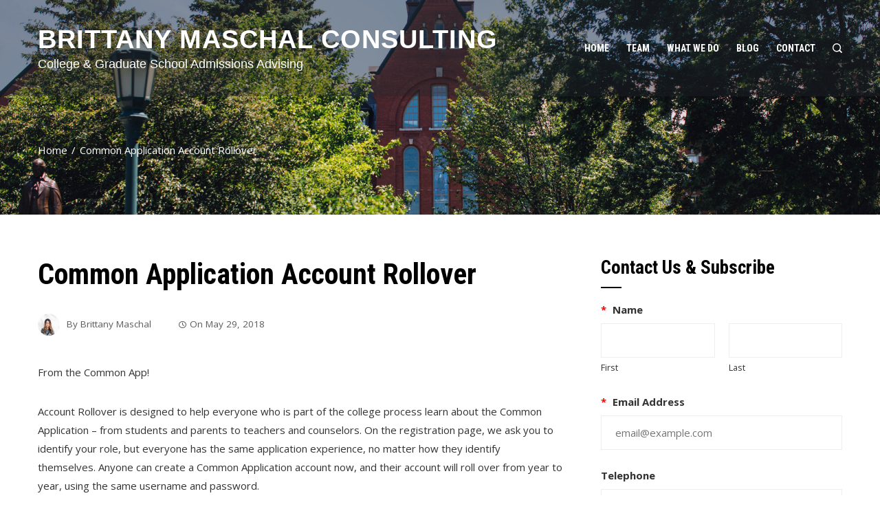

--- FILE ---
content_type: text/html; charset=UTF-8
request_url: https://brittany.consulting/2018/05/common-application-account-rollover/
body_size: 19114
content:
<!DOCTYPE html>
<html lang="en-US">

    <head>
        <meta charset="UTF-8">
        <meta name="viewport" content="width=device-width, initial-scale=1">
        <link rel="profile" href="http://gmpg.org/xfn/11">
        <link rel="pingback" href="https://brittany.consulting/xmlrpc.php">

        <title>Common Application Account Rollover &#8211; BRITTANY MASCHAL CONSULTING</title>
<meta name='robots' content='max-image-preview:large' />

<!-- Open Graph Meta Tags generated by Blog2Social 872 - https://www.blog2social.com -->
<meta property="og:title" content="Common Application Account Rollover"/>
<meta property="og:description" content="From the Common App!  Account Rollover is designed to help everyone who is part of the college process learn about the Common Application - from students and"/>
<meta property="og:url" content="/2018/05/common-application-account-rollover/"/>
<meta property="og:image" content="https://www.commonapp.org/files/page/sign%20in%20common%20app.gif"/>
<meta property="og:type" content="article"/>
<meta property="og:article:published_time" content="2018-05-29 11:55:50"/>
<meta property="og:article:modified_time" content="2019-12-24 12:56:37"/>
<!-- Open Graph Meta Tags generated by Blog2Social 872 - https://www.blog2social.com -->

<!-- Twitter Card generated by Blog2Social 872 - https://www.blog2social.com -->
<meta name="twitter:card" content="summary">
<meta name="twitter:title" content="Common Application Account Rollover"/>
<meta name="twitter:description" content="From the Common App!  Account Rollover is designed to help everyone who is part of the college process learn about the Common Application - from students and"/>
<meta name="twitter:image" content="https://www.commonapp.org/files/page/sign%20in%20common%20app.gif"/>
<!-- Twitter Card generated by Blog2Social 872 - https://www.blog2social.com -->
<meta name="author" content="Brittany Maschal"/>
<link rel='dns-prefetch' href='//www.google.com' />
<link rel='dns-prefetch' href='//stats.wp.com' />
<link rel='dns-prefetch' href='//ajax.googleapis.com' />
<link rel='dns-prefetch' href='//fonts.googleapis.com' />
<link rel="alternate" type="application/rss+xml" title="BRITTANY MASCHAL CONSULTING &raquo; Feed" href="https://brittany.consulting/feed/" />
<link rel="alternate" type="application/rss+xml" title="BRITTANY MASCHAL CONSULTING &raquo; Comments Feed" href="https://brittany.consulting/comments/feed/" />
<link rel="alternate" title="oEmbed (JSON)" type="application/json+oembed" href="https://brittany.consulting/wp-json/oembed/1.0/embed?url=https%3A%2F%2Fbrittany.consulting%2F2018%2F05%2Fcommon-application-account-rollover%2F" />
<link rel="alternate" title="oEmbed (XML)" type="text/xml+oembed" href="https://brittany.consulting/wp-json/oembed/1.0/embed?url=https%3A%2F%2Fbrittany.consulting%2F2018%2F05%2Fcommon-application-account-rollover%2F&#038;format=xml" />
<style id='wp-img-auto-sizes-contain-inline-css'>
img:is([sizes=auto i],[sizes^="auto," i]){contain-intrinsic-size:3000px 1500px}
/*# sourceURL=wp-img-auto-sizes-contain-inline-css */
</style>
<style id='wp-emoji-styles-inline-css'>

	img.wp-smiley, img.emoji {
		display: inline !important;
		border: none !important;
		box-shadow: none !important;
		height: 1em !important;
		width: 1em !important;
		margin: 0 0.07em !important;
		vertical-align: -0.1em !important;
		background: none !important;
		padding: 0 !important;
	}
/*# sourceURL=wp-emoji-styles-inline-css */
</style>
<link rel='stylesheet' id='wp-block-library-css' href='https://brittany.consulting/wp-includes/css/dist/block-library/style.min.css?ver=6.9' media='all' />
<style id='global-styles-inline-css'>
:root{--wp--preset--aspect-ratio--square: 1;--wp--preset--aspect-ratio--4-3: 4/3;--wp--preset--aspect-ratio--3-4: 3/4;--wp--preset--aspect-ratio--3-2: 3/2;--wp--preset--aspect-ratio--2-3: 2/3;--wp--preset--aspect-ratio--16-9: 16/9;--wp--preset--aspect-ratio--9-16: 9/16;--wp--preset--color--black: #000000;--wp--preset--color--cyan-bluish-gray: #abb8c3;--wp--preset--color--white: #ffffff;--wp--preset--color--pale-pink: #f78da7;--wp--preset--color--vivid-red: #cf2e2e;--wp--preset--color--luminous-vivid-orange: #ff6900;--wp--preset--color--luminous-vivid-amber: #fcb900;--wp--preset--color--light-green-cyan: #7bdcb5;--wp--preset--color--vivid-green-cyan: #00d084;--wp--preset--color--pale-cyan-blue: #8ed1fc;--wp--preset--color--vivid-cyan-blue: #0693e3;--wp--preset--color--vivid-purple: #9b51e0;--wp--preset--gradient--vivid-cyan-blue-to-vivid-purple: linear-gradient(135deg,rgb(6,147,227) 0%,rgb(155,81,224) 100%);--wp--preset--gradient--light-green-cyan-to-vivid-green-cyan: linear-gradient(135deg,rgb(122,220,180) 0%,rgb(0,208,130) 100%);--wp--preset--gradient--luminous-vivid-amber-to-luminous-vivid-orange: linear-gradient(135deg,rgb(252,185,0) 0%,rgb(255,105,0) 100%);--wp--preset--gradient--luminous-vivid-orange-to-vivid-red: linear-gradient(135deg,rgb(255,105,0) 0%,rgb(207,46,46) 100%);--wp--preset--gradient--very-light-gray-to-cyan-bluish-gray: linear-gradient(135deg,rgb(238,238,238) 0%,rgb(169,184,195) 100%);--wp--preset--gradient--cool-to-warm-spectrum: linear-gradient(135deg,rgb(74,234,220) 0%,rgb(151,120,209) 20%,rgb(207,42,186) 40%,rgb(238,44,130) 60%,rgb(251,105,98) 80%,rgb(254,248,76) 100%);--wp--preset--gradient--blush-light-purple: linear-gradient(135deg,rgb(255,206,236) 0%,rgb(152,150,240) 100%);--wp--preset--gradient--blush-bordeaux: linear-gradient(135deg,rgb(254,205,165) 0%,rgb(254,45,45) 50%,rgb(107,0,62) 100%);--wp--preset--gradient--luminous-dusk: linear-gradient(135deg,rgb(255,203,112) 0%,rgb(199,81,192) 50%,rgb(65,88,208) 100%);--wp--preset--gradient--pale-ocean: linear-gradient(135deg,rgb(255,245,203) 0%,rgb(182,227,212) 50%,rgb(51,167,181) 100%);--wp--preset--gradient--electric-grass: linear-gradient(135deg,rgb(202,248,128) 0%,rgb(113,206,126) 100%);--wp--preset--gradient--midnight: linear-gradient(135deg,rgb(2,3,129) 0%,rgb(40,116,252) 100%);--wp--preset--font-size--small: 13px;--wp--preset--font-size--medium: 20px;--wp--preset--font-size--large: 36px;--wp--preset--font-size--x-large: 42px;--wp--preset--spacing--20: 0.44rem;--wp--preset--spacing--30: 0.67rem;--wp--preset--spacing--40: 1rem;--wp--preset--spacing--50: 1.5rem;--wp--preset--spacing--60: 2.25rem;--wp--preset--spacing--70: 3.38rem;--wp--preset--spacing--80: 5.06rem;--wp--preset--shadow--natural: 6px 6px 9px rgba(0, 0, 0, 0.2);--wp--preset--shadow--deep: 12px 12px 50px rgba(0, 0, 0, 0.4);--wp--preset--shadow--sharp: 6px 6px 0px rgba(0, 0, 0, 0.2);--wp--preset--shadow--outlined: 6px 6px 0px -3px rgb(255, 255, 255), 6px 6px rgb(0, 0, 0);--wp--preset--shadow--crisp: 6px 6px 0px rgb(0, 0, 0);}:where(.is-layout-flex){gap: 0.5em;}:where(.is-layout-grid){gap: 0.5em;}body .is-layout-flex{display: flex;}.is-layout-flex{flex-wrap: wrap;align-items: center;}.is-layout-flex > :is(*, div){margin: 0;}body .is-layout-grid{display: grid;}.is-layout-grid > :is(*, div){margin: 0;}:where(.wp-block-columns.is-layout-flex){gap: 2em;}:where(.wp-block-columns.is-layout-grid){gap: 2em;}:where(.wp-block-post-template.is-layout-flex){gap: 1.25em;}:where(.wp-block-post-template.is-layout-grid){gap: 1.25em;}.has-black-color{color: var(--wp--preset--color--black) !important;}.has-cyan-bluish-gray-color{color: var(--wp--preset--color--cyan-bluish-gray) !important;}.has-white-color{color: var(--wp--preset--color--white) !important;}.has-pale-pink-color{color: var(--wp--preset--color--pale-pink) !important;}.has-vivid-red-color{color: var(--wp--preset--color--vivid-red) !important;}.has-luminous-vivid-orange-color{color: var(--wp--preset--color--luminous-vivid-orange) !important;}.has-luminous-vivid-amber-color{color: var(--wp--preset--color--luminous-vivid-amber) !important;}.has-light-green-cyan-color{color: var(--wp--preset--color--light-green-cyan) !important;}.has-vivid-green-cyan-color{color: var(--wp--preset--color--vivid-green-cyan) !important;}.has-pale-cyan-blue-color{color: var(--wp--preset--color--pale-cyan-blue) !important;}.has-vivid-cyan-blue-color{color: var(--wp--preset--color--vivid-cyan-blue) !important;}.has-vivid-purple-color{color: var(--wp--preset--color--vivid-purple) !important;}.has-black-background-color{background-color: var(--wp--preset--color--black) !important;}.has-cyan-bluish-gray-background-color{background-color: var(--wp--preset--color--cyan-bluish-gray) !important;}.has-white-background-color{background-color: var(--wp--preset--color--white) !important;}.has-pale-pink-background-color{background-color: var(--wp--preset--color--pale-pink) !important;}.has-vivid-red-background-color{background-color: var(--wp--preset--color--vivid-red) !important;}.has-luminous-vivid-orange-background-color{background-color: var(--wp--preset--color--luminous-vivid-orange) !important;}.has-luminous-vivid-amber-background-color{background-color: var(--wp--preset--color--luminous-vivid-amber) !important;}.has-light-green-cyan-background-color{background-color: var(--wp--preset--color--light-green-cyan) !important;}.has-vivid-green-cyan-background-color{background-color: var(--wp--preset--color--vivid-green-cyan) !important;}.has-pale-cyan-blue-background-color{background-color: var(--wp--preset--color--pale-cyan-blue) !important;}.has-vivid-cyan-blue-background-color{background-color: var(--wp--preset--color--vivid-cyan-blue) !important;}.has-vivid-purple-background-color{background-color: var(--wp--preset--color--vivid-purple) !important;}.has-black-border-color{border-color: var(--wp--preset--color--black) !important;}.has-cyan-bluish-gray-border-color{border-color: var(--wp--preset--color--cyan-bluish-gray) !important;}.has-white-border-color{border-color: var(--wp--preset--color--white) !important;}.has-pale-pink-border-color{border-color: var(--wp--preset--color--pale-pink) !important;}.has-vivid-red-border-color{border-color: var(--wp--preset--color--vivid-red) !important;}.has-luminous-vivid-orange-border-color{border-color: var(--wp--preset--color--luminous-vivid-orange) !important;}.has-luminous-vivid-amber-border-color{border-color: var(--wp--preset--color--luminous-vivid-amber) !important;}.has-light-green-cyan-border-color{border-color: var(--wp--preset--color--light-green-cyan) !important;}.has-vivid-green-cyan-border-color{border-color: var(--wp--preset--color--vivid-green-cyan) !important;}.has-pale-cyan-blue-border-color{border-color: var(--wp--preset--color--pale-cyan-blue) !important;}.has-vivid-cyan-blue-border-color{border-color: var(--wp--preset--color--vivid-cyan-blue) !important;}.has-vivid-purple-border-color{border-color: var(--wp--preset--color--vivid-purple) !important;}.has-vivid-cyan-blue-to-vivid-purple-gradient-background{background: var(--wp--preset--gradient--vivid-cyan-blue-to-vivid-purple) !important;}.has-light-green-cyan-to-vivid-green-cyan-gradient-background{background: var(--wp--preset--gradient--light-green-cyan-to-vivid-green-cyan) !important;}.has-luminous-vivid-amber-to-luminous-vivid-orange-gradient-background{background: var(--wp--preset--gradient--luminous-vivid-amber-to-luminous-vivid-orange) !important;}.has-luminous-vivid-orange-to-vivid-red-gradient-background{background: var(--wp--preset--gradient--luminous-vivid-orange-to-vivid-red) !important;}.has-very-light-gray-to-cyan-bluish-gray-gradient-background{background: var(--wp--preset--gradient--very-light-gray-to-cyan-bluish-gray) !important;}.has-cool-to-warm-spectrum-gradient-background{background: var(--wp--preset--gradient--cool-to-warm-spectrum) !important;}.has-blush-light-purple-gradient-background{background: var(--wp--preset--gradient--blush-light-purple) !important;}.has-blush-bordeaux-gradient-background{background: var(--wp--preset--gradient--blush-bordeaux) !important;}.has-luminous-dusk-gradient-background{background: var(--wp--preset--gradient--luminous-dusk) !important;}.has-pale-ocean-gradient-background{background: var(--wp--preset--gradient--pale-ocean) !important;}.has-electric-grass-gradient-background{background: var(--wp--preset--gradient--electric-grass) !important;}.has-midnight-gradient-background{background: var(--wp--preset--gradient--midnight) !important;}.has-small-font-size{font-size: var(--wp--preset--font-size--small) !important;}.has-medium-font-size{font-size: var(--wp--preset--font-size--medium) !important;}.has-large-font-size{font-size: var(--wp--preset--font-size--large) !important;}.has-x-large-font-size{font-size: var(--wp--preset--font-size--x-large) !important;}
/*# sourceURL=global-styles-inline-css */
</style>

<style id='classic-theme-styles-inline-css'>
/*! This file is auto-generated */
.wp-block-button__link{color:#fff;background-color:#32373c;border-radius:9999px;box-shadow:none;text-decoration:none;padding:calc(.667em + 2px) calc(1.333em + 2px);font-size:1.125em}.wp-block-file__button{background:#32373c;color:#fff;text-decoration:none}
/*# sourceURL=/wp-includes/css/classic-themes.min.css */
</style>
<link rel='stylesheet' id='ccf-jquery-ui-css' href='//ajax.googleapis.com/ajax/libs/jqueryui/1.8.2/themes/smoothness/jquery-ui.css?ver=6.9' media='all' />
<link rel='stylesheet' id='ccf-form-css' href='https://brittany.consulting/wp-content/plugins/custom-contact-forms/assets/build/css/form.min.css?ver=7.8.5' media='all' />
<link rel='stylesheet' id='email-subscribers-css' href='https://brittany.consulting/wp-content/plugins/email-subscribers/lite/public/css/email-subscribers-public.css?ver=5.9.11' media='all' />
<link rel='stylesheet' id='fontawesome-6.4.2-css' href='https://brittany.consulting/wp-content/themes/square-plus/css/fontawesome-6.3.0.css?ver=1.6.8' media='all' />
<link rel='stylesheet' id='fontawesome-v4-shims-css' href='https://brittany.consulting/wp-content/themes/square-plus/css/v4-shims.css?ver=1.6.8' media='all' />
<link rel='stylesheet' id='essential-icon-css' href='https://brittany.consulting/wp-content/themes/square-plus/css/essential-icon.css?ver=1.6.8' media='all' />
<link rel='stylesheet' id='eleganticons-css' href='https://brittany.consulting/wp-content/themes/square-plus/css/eleganticons.css?ver=1.6.8' media='all' />
<link rel='stylesheet' id='materialdesignicons-css' href='https://brittany.consulting/wp-content/themes/square-plus/css/materialdesignicons.css?ver=1.6.8' media='all' />
<link rel='stylesheet' id='dashicons-css' href='https://brittany.consulting/wp-includes/css/dashicons.min.css?ver=6.9' media='all' />
<link rel='stylesheet' id='square-plus-loaders-css' href='https://brittany.consulting/wp-content/themes/square-plus/css/loaders.css?ver=1.6.8' media='all' />
<link rel='stylesheet' id='animate-css' href='https://brittany.consulting/wp-content/themes/square-plus/css/animate.css?ver=1.6.8' media='all' />
<link rel='stylesheet' id='icofont-css' href='https://brittany.consulting/wp-content/themes/square-plus/css/icofont.css?ver=1.6.8' media='all' />
<link rel='stylesheet' id='owl-carousel-css' href='https://brittany.consulting/wp-content/themes/square-plus/css/owl.carousel.css?ver=1.6.8' media='all' />
<link rel='stylesheet' id='lightgallery-css' href='https://brittany.consulting/wp-content/themes/square-plus/css/lightgallery.css?ver=1.6.8' media='all' />
<link rel='stylesheet' id='slick-css' href='https://brittany.consulting/wp-content/themes/square-plus/css/slick.css?ver=1.6.8' media='all' />
<link rel='stylesheet' id='YTPlayer-css' href='https://brittany.consulting/wp-content/themes/square-plus/css/jquery.mb.YTPlayer.min.css?ver=1.6.8' media='all' />
<link rel='stylesheet' id='flipster-css' href='https://brittany.consulting/wp-content/themes/square-plus/css/jquery.flipster.css?ver=1.6.8' media='all' />
<link rel='stylesheet' id='jquery-mcustomscrollbar-css' href='https://brittany.consulting/wp-content/themes/square-plus/css/jquery.mCustomScrollbar.css?ver=1.6.8' media='all' />
<link rel='stylesheet' id='justifiedGallery-css' href='https://brittany.consulting/wp-content/themes/square-plus/css/justifiedGallery.min.css?ver=1.6.8' media='all' />
<link rel='stylesheet' id='square-plus-style-css' href='https://brittany.consulting/wp-content/themes/square-plus/style.css?ver=1.6.8' media='all' />
<style id='square-plus-style-inline-css'>
body.ht-wide .ht-container,body.ht-boxed #ht-page,body.ht-wide .ht-slide-caption{max-width:1170px}body.ht-boxed .ht-container{padding-left:80px;padding-right:80px}body.ht-fluid .ht-container{max-width:80%}body.ht-boxed .ht-slide .ht-container{margin-left:80px;margin-right:80px}#primary{width:67%}#secondary{width:30%}.ht-site-title-tagline a,.ht-site-title a,.ht-site-title-tagline a:hover,.ht-site-title a:hover,.ht-site-description{color:#FFFFFF}#ht-preloader-wrap,#preloader-15.loading .finger-item i,#preloader-15.loading .finger-item span:before,#preloader-15.loading .finger-item span:after,#preloader-15.loading .last-finger-item i:after{background:#FFFFFF}#preloader-2 .object,#preloader-3 .object,#preloader-4 .object,#preloader-5 .object,#preloader-6 .object,#preloader-7 .object,#preloader-10 .object,#preloader-11 .object,#preloader-12 .object,#preloader-13 .object,#preloader-14 .object,#preloader-15.loading .finger-item,#preloader-15.loading .last-finger-item,#preloader-15.loading .last-finger-item i,.pacman>div:nth-child(3),.pacman>div:nth-child(4),.pacman>div:nth-child(5),.pacman>div:nth-child(6){background:#000000}#preloader-8 .object,#preloader-9 .object,.pacman>div:first-of-type,.pacman>div:nth-child(2){border-color:#000000}#preloader-1 .object{border-left-color:#000000;border-right-color:#000000}html,body,button,input,select,textarea,.megamenu-category .mega-post-title{font-family:'Open Sans',sans-serif;font-weight:400;font-style:normal;text-transform:none;text-decoration:none;font-size:15px;line-height:1.8;;color:#333333}body .ht-site-title{font-family:'Default',sans-serif;font-weight:700;font-style:normal;text-transform:uppercase;text-decoration:none;font-size:38px;line-height:1}body .ht-site-description{font-family:'Default',sans-serif;font-weight:400;font-style:normal;text-transform:none;text-decoration:none;font-size:18px;line-height:1}.ht-menu > ul > li > a,a.ht-header-bttn{font-family:'Roboto Condensed',sans-serif;font-weight:700;font-style:normal;text-transform:uppercase;text-decoration:none;font-size:14px;line-height:3}.ht-section-title{font-family:'Roboto Condensed',sans-serif;font-weight:700;font-style:normal;text-transform:uppercase;text-decoration:none;font-size:36px;line-height:1.5}.ht-main-title{font-family:'Roboto Condensed',sans-serif;font-weight:700;font-style:normal;text-transform:uppercase;text-decoration:none;font-size:36px;line-height:1.5}h1,.ht-site-title,.entry-header div.entry-title,h2,h3,h4,h5,h6{font-family:'Roboto Condensed',sans-serif;font-weight:700;font-style:normal;text-transform:none;text-decoration:none;line-height:1.3}h1{font-size:42px}h2{font-size:37px}h3{font-size:32px}h4{font-size:27px}h5{font-size:22px}h6{font-size:17px}.ht-main-navigation{font-size:14px;font-family:Roboto Condensed}.single-ht-megamenu .ht-main-content{font-family:Roboto Condensed}.ht-main-content h1,.ht-main-content h2,.ht-main-content h3,.ht-main-content h4,.ht-main-content h5,.ht-main-content h6{color:#000000}.ht-main-content{color:#333333}a{color:#000000}a:hover{color:#0c467f}.ht-sidebar-style1 .widget-area li{border-color:rgba(51,51,51,0.05)}.ht-sidebar-style2 .widget-area .widget,.ht-sidebar-style2 .widget-area .widget-title,.ht-sidebar-style2 #reply-title,.ht-sidebar-style2 .comments-title,.ht-sidebar-style2 .square-plus-related-post .related-post-title,.ht-sidebar-style3 .widget-area .widget{border-color:rgba(51,51,51,0.1)}.ht-sidebar-style3 .widget-area .widget{background:rgba(51,51,51,0.05)}.widget-area .widget-title,#reply-title,#comments .comments-title,.square-plus-related-post .related-post-title{color:#000000}.ht-sidebar-style1 .widget-area .widget-title:after,.ht-sidebar-style1 #reply-title:after,.ht-sidebar-style1 .comments-title:after,.ht-sidebar-style1 .square-plus-related-post .related-post-title:after,.ht-sidebar-style3 .widget-area .widget-title:after,.ht-sidebar-style3 #reply-title:after,.ht-sidebar-style3 .comments-title:after,.ht-sidebar-style3 .square-plus-related-post .related-post-title:after{background-color:#000000}.ht-main-banner:before{background-color:rgba(0,0,0,0)}.ht-slide:before{background-color:rgba(0,0,0,0)}.ht-caption-bg .ht-slide-caption,.ht-main-banner.ht-caption-bg .ht-banner-caption-bg{background-color:rgba(0,0,0,0.3)}.ht-slide-cap-title,.ht-slide-cap-desc,.ht-banner-title,.ht-banner-subtitle{color:#FFFFFF}.ht-slide-button a,.ht-banner-button a{background-color:#ffffff;color:#333333}.ht-slide-button a:hover,.ht-banner-button a:hover{background-color:#333333;color:#ffffff}#ht-home-slider-section .owl-nav [class*='owl-']{background-color:#222222;color:rgba(255,255,255,1)}#ht-home-slider-section .owl-dots .owl-dot{background-color:#222222}#ht-home-slider-section .owl-nav [class*='owl-']:hover{background-color:rgba(255,255,255,1);color:#222222}#ht-home-slider-section .owl-dots .owl-dot:hover{background-color:rgba(255,255,255,1)}.ht-slide-caption,.ht-banner-caption{width:50%}body{background-color:;background-image:url();background-repeat:repeat;background-size:auto;background-position:center center;background-attachment:scroll}.ht-main-banner{background-image:url(https://brittany.consulting/wp-content/themes/square-plus/images/bg.jpg);background-repeat:no-repeat;background-size:cover;background-position:center center;background-attachment:fixed}.ht-service-section{background-color:#FFFFFF}.ht-service-section .ht-section-wrap{padding-top:100px;padding-bottom:100px;color:#333333}.ht-service-section .ht-section-seperator.top-section-seperator{height:60px}.ht-service-section .ht-section-seperator.bottom-section-seperator{height:60px}.ht-service-section .ht-section-title-single-row .ht-section-title-wrap{border-color:#333333}.ht-service-section .ht-section-super-title{color:#333333}.ht-service-section .ht-section-title{color:#333333}.ht-service-section .ht-section-title-top-cs .ht-section-title:after,.ht-service-section .ht-section-title-top-ls .ht-section-title:after,.ht-service-section .ht-section-title-big .ht-section-title:after{background:#333333}.ht-service-section .ht-section-title-big .ht-section-title:after{box-shadow:-35px -8px 0px 0px #333333}.ht-customb-section{background-color:#FFFFFF}.ht-customb-section .ht-section-wrap{padding-top:100px;padding-bottom:100px;color:#333333}.ht-customb-section .ht-section-seperator.top-section-seperator{height:60px}.ht-customb-section .ht-section-seperator.bottom-section-seperator{height:60px}.ht-customb-section .ht-section-title-single-row .ht-section-title-wrap{border-color:#333333}.ht-customb-section .top-section-seperator svg{fill:#0c467f}.ht-customb-section .ht-section-super-title{color:#333333}.ht-customb-section .ht-section-title{color:#333333}.ht-customb-section .ht-section-title-top-cs .ht-section-title:after,.ht-customb-section .ht-section-title-top-ls .ht-section-title:after,.ht-customb-section .ht-section-title-big .ht-section-title:after{background:#333333}.ht-customb-section .ht-section-title-big .ht-section-title:after{box-shadow:-35px -8px 0px 0px #333333}.ht-blog-section{background-color:#FFFFFF}.ht-blog-section .ht-section-wrap{padding-top:100px;padding-bottom:100px;color:#333333}.ht-blog-section .ht-section-seperator.top-section-seperator{height:60px}.ht-blog-section .ht-section-seperator.bottom-section-seperator{height:60px}.ht-blog-section .ht-section-title-single-row .ht-section-title-wrap{border-color:#333333}.ht-blog-section .top-section-seperator svg{fill:#0c467f}.ht-blog-section .ht-section-super-title{color:#333333}.ht-blog-section .ht-section-title{color:#333333}.ht-blog-section .ht-section-title-top-cs .ht-section-title:after,.ht-blog-section .ht-section-title-top-ls .ht-section-title:after,.ht-blog-section .ht-section-title-big .ht-section-title:after{background:#333333}.ht-blog-section .ht-section-title-big .ht-section-title:after{box-shadow:-35px -8px 0px 0px #333333}.ht-customa-section{background-color:#FFFFFF}.ht-customa-section .ht-section-wrap{padding-top:100px;padding-bottom:100px;color:#333333}.ht-customa-section .ht-section-seperator.top-section-seperator{height:60px}.ht-customa-section .ht-section-seperator.bottom-section-seperator{height:60px}.ht-customa-section .ht-section-title-single-row .ht-section-title-wrap{border-color:#333333}.ht-customa-section .top-section-seperator svg{fill:#0c467f}.ht-customa-section .ht-section-super-title{color:#333333}.ht-customa-section .ht-section-title{color:#333333}.ht-customa-section .ht-section-title-top-cs .ht-section-title:after,.ht-customa-section .ht-section-title-top-ls .ht-section-title:after,.ht-customa-section .ht-section-title-big .ht-section-title:after{background:#333333}.ht-customa-section .ht-section-title-big .ht-section-title:after{box-shadow:-35px -8px 0px 0px #333333}.ht-team-section{background-color:#FFFFFF}.ht-team-section .ht-section-wrap{padding-top:100px;padding-bottom:100px;color:#333333}.ht-team-section .ht-section-seperator.top-section-seperator{height:60px}.ht-team-section .ht-section-seperator.bottom-section-seperator{height:60px}.ht-team-section .ht-section-title-single-row .ht-section-title-wrap{border-color:#333333}.ht-team-section .ht-section-super-title{color:#333333}.ht-team-section .ht-section-title{color:#333333}.ht-team-section .ht-section-title-top-cs .ht-section-title:after,.ht-team-section .ht-section-title-top-ls .ht-section-title:after,.ht-team-section .ht-section-title-big .ht-section-title:after{background:#333333}.ht-team-section .ht-section-title-big .ht-section-title:after{box-shadow:-35px -8px 0px 0px #333333}.ht-testimonial-section{background-color:#FFFFFF}.ht-testimonial-section .ht-section-wrap{padding-top:100px;padding-bottom:100px;color:#333333}.ht-testimonial-section .ht-section-seperator.top-section-seperator{height:60px}.ht-testimonial-section .ht-section-seperator.bottom-section-seperator{height:60px}.ht-testimonial-section .style1 .owl-dots .owl-dot{background-color:#333333}.ht-testimonial-section .style2 .slick-dots li{border-color:#333333}.ht-testimonial-section .style2 .slick-dots li.slick-active button{background-color:#333333}.ht-testimonial-section .ht-section-title-single-row .ht-section-title-wrap{border-color:#333333}.ht-testimonial-section .top-section-seperator svg{fill:#0c467f}.ht-testimonial-section .ht-section-super-title{color:#333333}.ht-testimonial-section .ht-section-title{color:#333333}.ht-testimonial-section .ht-section-title-top-cs .ht-section-title:after,.ht-testimonial-section .ht-section-title-top-ls .ht-section-title:after,.ht-testimonial-section .ht-section-title-big .ht-section-title:after{background:#333333}.ht-testimonial-section .ht-section-title-big .ht-section-title:after{box-shadow:-35px -8px 0px 0px #333333}.ht-contact-section{background-color:#FFFFFF}.ht-contact-section .ht-section-wrap{padding-top:100px;padding-bottom:100px;color:#333333}.ht-contact-section .ht-section-seperator.top-section-seperator{height:60px}.ht-contact-section .ht-section-seperator.bottom-section-seperator{height:60px}.ht-contact-section .ht-section-title-single-row .ht-section-title-wrap{border-color:#333333}.ht-contact-section .ht-section-super-title{color:#333333}.ht-contact-section .ht-section-title{color:#333333}.ht-contact-section .ht-section-title-top-cs .ht-section-title:after,.ht-contact-section .ht-section-title-top-ls .ht-section-title:after,.ht-contact-section .ht-section-title-big .ht-section-title:after{background:#333333}.ht-contact-section .ht-section-title-big .ht-section-title:after{box-shadow:-35px -8px 0px 0px #333333}.ht-counter-section{background-color:#FFFFFF}.ht-counter-section .ht-section-wrap{padding-top:100px;padding-bottom:100px;color:#333333}.ht-counter-section .ht-section-seperator.top-section-seperator{height:60px}.ht-counter-section .ht-section-seperator.bottom-section-seperator{height:60px}.ht-counter-section .ht-section-title-single-row .ht-section-title-wrap{border-color:#333333}.ht-counter-section .ht-section-super-title{color:#333333}.ht-counter-section .ht-section-title{color:#333333}.ht-counter-section .ht-section-title-top-cs .ht-section-title:after,.ht-counter-section .ht-section-title-top-ls .ht-section-title:after,.ht-counter-section .ht-section-title-big .ht-section-title:after{background:#333333}.ht-counter-section .ht-section-title-big .ht-section-title:after{box-shadow:-35px -8px 0px 0px #333333}.ht-cta-section{background-color:#FFFFFF}.ht-cta-section .ht-section-wrap{padding-top:100px;padding-bottom:100px;color:#333333}.ht-cta-section .ht-section-seperator.top-section-seperator{height:60px}.ht-cta-section .ht-section-seperator.bottom-section-seperator{height:60px}.ht-cta-section .ht-section-title-single-row .ht-section-title-wrap{border-color:#333333}.ht-cta-section .ht-section-super-title{color:#333333}.ht-cta-section .ht-section-title{color:#333333}.ht-cta-section .ht-section-title-top-cs .ht-section-title:after,.ht-cta-section .ht-section-title-top-ls .ht-section-title:after,.ht-cta-section .ht-section-title-big .ht-section-title:after{background:#333333}.ht-cta-section .ht-section-title-big .ht-section-title:after{box-shadow:-35px -8px 0px 0px #333333}.ht-about-section{background-color:#FFFFFF}.ht-about-section .ht-section-wrap{padding-top:100px;padding-bottom:100px;color:#333333}.ht-about-section .ht-section-seperator.top-section-seperator{height:60px}.ht-about-section .ht-section-seperator.bottom-section-seperator{height:60px}.ht-about-section .ht-section-title-single-row .ht-section-title-wrap{border-color:#333333}.ht-about-section .top-section-seperator svg{fill:#0c467f}.ht-about-section .ht-section-super-title{color:#333333}.ht-about-section .ht-section-title{color:#333333}.ht-about-section .ht-section-title-top-cs .ht-section-title:after,.ht-about-section .ht-section-title-top-ls .ht-section-title:after,.ht-about-section .ht-section-title-big .ht-section-title:after{background:#333333}.ht-about-section .ht-section-title-big .ht-section-title:after{box-shadow:-35px -8px 0px 0px #333333}.ht-highlight-section{background-color:#FFFFFF}.ht-highlight-section .ht-section-wrap{padding-top:100px;padding-bottom:100px;color:#333333}.ht-highlight-section .ht-section-seperator.top-section-seperator{height:60px}.ht-highlight-section .ht-section-seperator.bottom-section-seperator{height:60px}.ht-highlight-section .ht-section-title-single-row .ht-section-title-wrap{border-color:#333333}.ht-highlight-section .ht-section-super-title{color:#333333}.ht-highlight-section .ht-section-title{color:#333333}.ht-highlight-section .ht-section-title-top-cs .ht-section-title:after,.ht-highlight-section .ht-section-title-top-ls .ht-section-title:after,.ht-highlight-section .ht-section-title-big .ht-section-title:after{background:#333333}.ht-highlight-section .ht-section-title-big .ht-section-title:after{box-shadow:-35px -8px 0px 0px #333333}.ht-featured-section{background-color:#FFFFFF}.ht-featured-section .ht-section-wrap{padding-top:100px;padding-bottom:100px;color:#333333}.ht-featured-section .ht-section-seperator.top-section-seperator{height:60px}.ht-featured-section .ht-section-seperator.bottom-section-seperator{height:60px}.ht-featured-section .ht-section-title-single-row .ht-section-title-wrap{border-color:#333333}.ht-featured-section .ht-section-super-title{color:#333333}.ht-featured-section .ht-section-title{color:#333333}.ht-featured-section .ht-section-title-top-cs .ht-section-title:after,.ht-featured-section .ht-section-title-top-ls .ht-section-title:after,.ht-featured-section .ht-section-title-big .ht-section-title:after{background:#333333}.ht-featured-section .ht-section-title-big .ht-section-title:after{box-shadow:-35px -8px 0px 0px #333333}.ht-portfolio-section{background-color:#FFFFFF}.ht-portfolio-section .ht-section-wrap{padding-top:100px;padding-bottom:100px;color:#333333}.ht-portfolio-section .ht-section-seperator.top-section-seperator{height:60px}.ht-portfolio-section .ht-section-seperator.bottom-section-seperator{height:60px}.ht-portfolio-section .ht-section-title-single-row .ht-section-title-wrap{border-color:#333333}.ht-portfolio-section .ht-section-super-title{color:#333333}.ht-portfolio-section .ht-section-title{color:#333333}.ht-portfolio-section .ht-section-title-top-cs .ht-section-title:after,.ht-portfolio-section .ht-section-title-top-ls .ht-section-title:after,.ht-portfolio-section .ht-section-title-big .ht-section-title:after{background:#333333}.ht-portfolio-section .ht-section-title-big .ht-section-title:after{box-shadow:-35px -8px 0px 0px #333333}.ht-portfolioslider-section{background-color:#FFFFFF}.ht-portfolioslider-section .ht-section-wrap{padding-top:100px;padding-bottom:100px;color:#333333}.ht-portfolioslider-section .ht-section-seperator.top-section-seperator{height:60px}.ht-portfolioslider-section .ht-section-seperator.bottom-section-seperator{height:60px}.ht-portfolioslider-section .ht-section-title-single-row .ht-section-title-wrap{border-color:#333333}.ht-portfolioslider-section .ht-section-super-title{color:#333333}.ht-portfolioslider-section .ht-section-title{color:#333333}.ht-portfolioslider-section .ht-section-title-top-cs .ht-section-title:after,.ht-portfolioslider-section .ht-section-title-top-ls .ht-section-title:after,.ht-portfolioslider-section .ht-section-title-big .ht-section-title:after{background:#333333}.ht-portfolioslider-section .ht-section-title-big .ht-section-title:after{box-shadow:-35px -8px 0px 0px #333333}.ht-pricing-section{background-color:#FFFFFF}.ht-pricing-section .ht-section-wrap{padding-top:100px;padding-bottom:100px;color:#333333}.ht-pricing-section .ht-section-seperator.top-section-seperator{height:60px}.ht-pricing-section .ht-section-seperator.bottom-section-seperator{height:60px}.ht-pricing-section .ht-section-title-single-row .ht-section-title-wrap{border-color:#333333}.ht-pricing-section .ht-section-super-title{color:#333333}.ht-pricing-section .ht-section-title{color:#333333}.ht-pricing-section .ht-section-title-top-cs .ht-section-title:after,.ht-pricing-section .ht-section-title-top-ls .ht-section-title:after,.ht-pricing-section .ht-section-title-big .ht-section-title:after{background:#333333}.ht-pricing-section .ht-section-title-big .ht-section-title:after{box-shadow:-35px -8px 0px 0px #333333}.ht-news-section{background-color:#FFFFFF}.ht-news-section .ht-section-wrap{padding-top:100px;padding-bottom:100px;color:#333333}.ht-news-section .ht-section-seperator.top-section-seperator{height:60px}.ht-news-section .ht-section-seperator.bottom-section-seperator{height:60px}.ht-news-section .ht-section-title-single-row .ht-section-title-wrap{border-color:#333333}.ht-news-section .ht-section-super-title{color:#333333}.ht-news-section .ht-section-title{color:#333333}.ht-news-section .ht-section-title-top-cs .ht-section-title:after,.ht-news-section .ht-section-title-top-ls .ht-section-title:after,.ht-news-section .ht-section-title-big .ht-section-title:after{background:#333333}.ht-news-section .ht-section-title-big .ht-section-title:after{box-shadow:-35px -8px 0px 0px #333333}.ht-tab-section{background-color:#FFFFFF}.ht-tab-section .ht-section-wrap{padding-top:100px;padding-bottom:100px;color:#333333}.ht-tab-section .ht-section-seperator.top-section-seperator{height:60px}.ht-tab-section .ht-section-seperator.bottom-section-seperator{height:60px}.ht-tab-section .ht-section-title-single-row .ht-section-title-wrap{border-color:#333333}.ht-tab-section .ht-section-super-title{color:#333333}.ht-tab-section .ht-section-title{color:#333333}.ht-tab-section .ht-section-title-top-cs .ht-section-title:after,.ht-tab-section .ht-section-title-top-ls .ht-section-title:after,.ht-tab-section .ht-section-title-big .ht-section-title:after{background:#333333}.ht-tab-section .ht-section-title-big .ht-section-title:after{box-shadow:-35px -8px 0px 0px #333333}.ht-logo-section{background-color:#FFFFFF}.ht-logo-section .ht-section-wrap{padding-top:100px;padding-bottom:100px;color:#333333}.ht-logo-section .ht-section-seperator.top-section-seperator{height:60px}.ht-logo-section .ht-section-seperator.bottom-section-seperator{height:60px}.ht-logo-section .style1 .owl-dots .owl-dot{background-color:#333333}.ht-logo-section .ht-section-title-single-row .ht-section-title-wrap{border-color:#333333}.ht-logo-section .ht-section-super-title{color:#333333}.ht-logo-section .ht-section-title{color:#333333}.ht-logo-section .ht-section-title-top-cs .ht-section-title:after,.ht-logo-section .ht-section-title-top-ls .ht-section-title:after,.ht-logo-section .ht-section-title-big .ht-section-title:after{background:#333333}.ht-logo-section .ht-section-title-big .ht-section-title:after{box-shadow:-35px -8px 0px 0px #333333}.ht-featured-post{background:#F6F7F8}.ht-featured-section .ht-featured-icon i{color:#333333}.ht-featured-post h5{color:#333333}.ht-featured-section .ht-featured-excerpt{color:#333333}.ht-featured-section .ht-featured-link a{color:#333333}.ht-featured-container{transform:translateY(-0px);margin-bottom:-0px}.ht-about-sec{width:60%}.ht-about-sidebar{width:40%}.ht-sidebar-below-content .ht-about-sec{width:100%}.ht-tab-wrap .ht-tab{color:#333333}.ht-tab-wrap.style4 .ht-tab span,.ht-tab-wrap.style4 .ht-tab:after{border-color:#333333}.ht-tab-wrap .ht-tab.ht-active,.ht-tab-wrap.style2 .ht-tab.ht-active,.ht-tab-wrap.style5 .ht-tab.ht-active{color:#333333}.ht-tab-wrap.style4 .ht-tab.ht-active span{border-color:#333333}.ht-tab-wrap.style4 .ht-tab.ht-active span:before{background-color:#333333}.ht-tab-wrap.style3 .ht-tab.ht-active{border-color:#5bc2ce}.ht-tab-wrap.style1 .ht-tab.ht-active:after,.ht-tab-wrap.style2 .ht-tab.ht-active,.ht-tab-wrap.style5 .ht-tab.ht-active{background:#5bc2ce}body:not(.rtl) .ht-tab-wrap.style2 .ht-tab.ht-active:after{border-left-color:#5bc2ce}body.rtl .ht-tab-wrap.style2 .ht-tab.ht-active:after{border-right-color:#5bc2ce}.ht-tab-section .style1 .ht-tabs{border-color:rgba(91,194,206,0.4)}.ht-tab-wrap .ht-content h5{color:#333333}.ht-tab-wrap .ht-content{color:#333333}.ht-cta-buttons a.ht-cta-button1{background:#0c467f;color:#FFFFFF}.ht-cta-buttons a.ht-cta-button2{background:#333333;color:#FFFFFF}.ht-cta-buttons a.ht-cta-button1:hover{background:#333333;color:#FFFFFF}.ht-cta-buttons a.ht-cta-button2:hover{background:#0c467f;color:#FFFFFF}#cta-video .video-play-button:after,#cta-video .video-play-button:before{background-color:#e52d27}.ht-service-section .ht-service-icon i{color:#333333}.ht-service-section .ht-service-excerpt h5{color:#333333}.ht-service-section .ht-service-text-inner,.ht-service-post-wrap.owl-carousel .owl-nav button.owl-prev i,.ht-service-post-wrap.owl-carousel .owl-nav button.owl-next i{color:#333333}.ht-service-section .ht-service-more,.ht-service-section.style1 .ht-service-more{color:#333333}.ht-service-section.style2 .ht-section-title-tagline{border-color:#333333}.ht-team-member .ht-team-image{height:300px}.ht-team-member h5,.ht-team-designation{color:#333333}.ht-team-member.style1 .ht-team-member-excerpt h5:after{background:#333333}.ht-team-member.style3 .ht-team-content{border-color:#333333}.ht-team-member.style2 .ht-team-member-inner,.ht-team-member.style2 .ht-team-social-id{border-color:rgba(51,51,51,0.1)}.ht-team-member .team-short-content,.ht-team-member a.ht-team-detail{color:#333333}.ht-team-member .ht-team-social-id a,.ht-team-member.style4 .ht-team-social-id a,.ht-team-member.style3 .ht-team-social-id a{color:#333333;border-color:#333333}.ht-team-carousel.owl-carousel .owl-nav .owl-prev,.ht-team-carousel.owl-carousel .owl-nav .owl-next{background-color:rgba(34,34,34,1);color:rgba(255,255,255,1)}.ht-team-carousel.owl-carousel .owl-nav .owl-prev:hover,.ht-team-carousel.owl-carousel .owl-nav .owl-next:hover{background-color:rgba(34,34,34,1);color:rgba(255,255,255,1)}.ht-counter-section .ht-counter-title{color:#333333}.ht-counter-section .ht-counter-count{color:#333333}.ht-counter-section .ht-counter-icon{color:#333333}.ht-counter-section .style1 .ht-counter-icon:after,.ht-counter-section .style1 .ht-counter-icon:before{background:#333333}.ht-counter-section .style3 .ht-counter:after{border-color:#333333}.ht-counter-section .style4 .ht-counter-count:after{background:#333333}.ht-testimonial-wrap.style1 .ht-testimonial,.ht-testimonial-section .style3 .ht-testimonial-box,.ht-testimonial-section .style4 .ht-testimonial-box,.ht-testimonial-section .style4 .ht-testimonial-box img{background:#FFFFFF}.ht-testimonial-wrap h5{color:#333333}.ht-testimonial-wrap .designation{color:#333333}.ht-testimonial-wrap .ht-testimonial-excerpt{color:#333333}.ht-testimonial-section .style3 .ht-testimonial-excerpt:after{background:#333333}.ht-testimonial-section .style4 .owl-nav [class^='owl-']{color:#333333}.ht-testimonial-wrap.style1 .owl-dots .owl-dot,.ht-testimonial-section .style2 .slick-dots li{background:#333333}.ht-pricing.style1:hover .ht-pricing-header,.ht-pricing.style1:hover .ht-pricing-button a,.ht-pricing.style1.ht-featured .ht-pricing-header,.ht-pricing.style1.ht-featured .ht-pricing-button a,.ht-pricing.style2:hover .ht-pricing-header,.ht-pricing.style2 .ht-pricing-button a,.ht-pricing.style2.ht-featured .ht-pricing-header,.ht-pricing.style3,.ht-pricing.style4 .ht-pricing-header,.ht-pricing.style4 .ht-pricing-button{background:#5bc2ce}.ht-pricing.style1:hover .ht-pricing-header *,.ht-pricing.style1:hover .ht-pricing-button a,.ht-pricing.style1.ht-featured .ht-pricing-header *,.ht-pricing.style1.ht-featured .ht-pricing-button a,.ht-pricing.style2:hover .ht-pricing-header *,.ht-pricing.style2 .ht-pricing-button a,.ht-pricing.style2.ht-featured .ht-pricing-header *,.ht-pricing.style3 .ht-pricing-header h5,.ht-pricing.style3,.ht-pricing.style4 .ht-pricing-header *,.ht-pricing.style4 .ht-pricing-button a{color:#FFFFFF}.ht-news-wrap.style1 .ht-news,.ht-news-section .style2 .ht-news-content{background:#f7f9fd}.ht-news-content h5{color:#333333}.ht-news-section .ht-news-text{color:#333333}.ht-news-section .ht-news-link,.ht-news-wrap.owl-carousel .owl-nav button.owl-prev,.ht-news-wrap.owl-carousel .owl-nav button.owl-next{background:#222222;color:rgba(255,255,255,1)}.ht-news-section .ht-news-link:hover,.ht-news-wrap.owl-carousel .owl-nav button.owl-prev:hover,.ht-news-wrap.owl-carousel .owl-nav button.owl-next:hover{background:#5bc2ce;color:rgba(255,255,255,1)}.ht-blog-section .ht-blog-thumbnail{height:300px}.ht-blog-excerpt h5 a{color:#333333}.ht-blog-section .ht-blog-excerpt,.ht-blog-section .ht-blog-footer{color:#333333}.ht-blog-section .ht-blog-read-more a{color:#333333}.ht-blog-section .style3 .ht-blog-date{background:#333333}.ht-blog-section .style3 .ht-blog-post{border-color:#333333}.ht-contact-section h1,.ht-contact-section h2,.ht-contact-section h3,.ht-contact-section h4,.ht-contact-section h5,.ht-contact-section h6{color:#333333}#ht-contact-section .ht-contact-form input,#ht-contact-section .ht-contact-form select,#ht-contact-section .ht-contact-form textarea{color:#333333}#ht-contact-section .ht-contact-form input[type="text"],#ht-contact-section .ht-contact-form input[type="email"],#ht-contact-section .ht-contact-form input[type="url"],#ht-contact-section .ht-contact-form input[type="password"],#ht-contact-section .ht-contact-form input[type="search"],#ht-contact-section .ht-contact-form input[type="number"],#ht-contact-section .ht-contact-form input[type="tel"],#ht-contact-section .ht-contact-form input[type="range"],#ht-contact-section .ht-contact-form input[type="date"],#ht-contact-section .ht-contact-form input[type="month"],#ht-contact-section .ht-contact-form input[type="week"],#ht-contact-section .ht-contact-form input[type="time"],#ht-contact-section .ht-contact-form input[type="datetime"],#ht-contact-section .ht-contact-form input[type="datetime-local"],#ht-contact-section .ht-contact-form input[type="color"],#ht-contact-section .ht-contact-form textarea,#ht-contact-section .ht-contact-form select{border-color:#333333}#ht-contact-section .ht-contact-form button,#ht-contact-section .ht-contact-form input[type='button'],#ht-contact-section .ht-contact-form input[type='reset'],#ht-contact-section .ht-contact-form input[type='submit']{background:rgba(34,34,34,1);border-color:rgba(34,34,34,1)}#ht-contact-section .ht-contact-form button,#ht-contact-section .ht-contact-form input[type='button'],#ht-contact-section .ht-contact-form input[type='reset'],#ht-contact-section .ht-contact-form input[type='submit']{color:rgba(255,255,255,1)}#ht-contact-section .ht-contact-form button:hover,#ht-contact-section .ht-contact-form input[type='button']:hover,#ht-contact-section .ht-contact-form input[type='reset']:hover,#ht-contact-section .ht-contact-form input[type='submit']:hover{background:rgba(34,34,34,1);border-color:rgba(34,34,34,1)}#ht-contact-section .ht-contact-form button:hover,#ht-contact-section .ht-contact-form input[type='button']:hover,#ht-contact-section .ht-contact-form input[type='reset']:hover,#ht-contact-section .ht-contact-form input[type='submit']:hover{color:rgba(255,255,255,1)}#ht-contact-section .ht-contact-social-icon a{background:#333333}#ht-contact-section .ht-contact-social-icon a{color:rgba(255,255,255,1)}#ht-contact-section .ht-contact-social-icon a:hover{background:#333333}#ht-contact-section .ht-contact-social-icon a:hover{color:rgba(255,255,255,1)}.ht-portfolio-cat-name-list .ht-portfolio-cat-name{color:#333333}.ht-portfolio-cat-name-list .ht-portfolio-cat-name.active,.ht-portfolio-cat-name-list .ht-portfolio-cat-name:hover{color:#111111}.ht-portfolio-cat-name-list.style1 .ht-portfolio-cat-name:hover:after,.ht-portfolio-cat-name-list.style1 .ht-portfolio-cat-name.active:after,.ht-portfolio-cat-name-list.style2 .ht-portfolio-cat-name.active:after,.ht-portfolio-cat-name-list.style2 .ht-portfolio-cat-name:hover:after{background:#111111}.ht-portfolio-cat-name-list.style4 .ht-portfolio-cat-name.active,.ht-portfolio-cat-name-list.style4 .ht-portfolio-cat-name:hover,.ht-portfolio-cat-name-list.style3 .ht-portfolio-cat-name.active,.ht-portfolio-cat-name-list.style3 .ht-portfolio-cat-name:hover{background:#5bc2ce}.ht-portfolio-caption:after,.ht-portfolio-cat-name-list.style3 .ht-portfolio-switch,.ht-portfolio-cat-name-list.style3 .ht-portfolio-cat-wrap{background:#5bc2ce}.ht-portfolio-caption h5,.ht-portfolio-caption a{color:#FFFFFF}.ht-portfolio-caption h5:after{background:#FFFFFF}.ht-portfolio-carousel-button .ht-portfolio-filter-btn{color:#333333}.ht-portfolio-carousel-button .ht-portfolio-filter-btn.btn-active,.ht-portfolio-carousel-button .ht-portfolio-filter-btn:hover,.ht-portfolio-carousel-button.style2 .ht-portfolio-filter-btn.btn-active,.ht-portfolio-carousel-button.style2 .ht-portfolio-filter-btn:hover{color:#111111}.ht-portfolio-carousel-button.style1 .ht-portfolio-filter-btn:after,.ht-portfolio-carousel-button.style1 .ht-portfolio-filter-btn:hover:after,.ht-portfolio-carousel-button.style2 .ht-portfolio-filter-btn.btn-active:after,.ht-portfolio-carousel-button.style2 .ht-portfolio-filter-btn:hover:after{background-color:#111111}.ht-portfolio-carousel-button.style4 .ht-portfolio-filter-btn.btn-active,.ht-portfolio-carousel-button.style4 .ht-portfolio-filter-btn:hover,.ht-portfolio-carousel-button.style3 .ht-portfolio-filter-btn.btn-active,.ht-portfolio-carousel-button.style3 .ht-portfolio-filter-btn:hover{background:#5bc2ce}.ht-portfolio-carousel-image-wrap h5:before,.ht-portfolio-carousel-image-wrap .ht-portfolio-carousel-image,.ht-portfolio-carousel-image-wrap .ht-portfolio-carousel-link,.ht-portfolio-carousel-button.style3 .ht-portfolio-switch,.ht-portfolio-carousel-button.style3 .ht-portfolio-filter-wrap{background:#5bc2ce}.ht-portfolio-carousel-image-wrap h5,.ht-portfolio-carousel-image-wrap .ht-portfolio-carousel-image,.ht-portfolio-carousel-image-wrap .ht-portfolio-carousel-link{color:#FFFFFF}.ht-portfolio-carousel .owl-carousel .owl-dot{background:#333333}.ht-portfolio-slider .ht-owl-nav .owl-prev,.ht-portfolio-slider .ht-owl-nav .owl-next{background:#5bc2ce;color:rgba(255,255,255,1)}.ht-portfolio-slider .ht-owl-nav .owl-prev:hover,.ht-portfolio-slider .ht-owl-nav .owl-next:hover{background:#111111;color:rgba(255,255,255,1)}.ht-site-header .ht-top-header{background:rgba(12,70,127,1);color:#FFFFFF;padding-top:15px;padding-bottom:15px}.ht-header-six.ht-site-header .ht-top-header{padding-bottom:85px}.ht-site-header .ht-top-header a,.ht-site-header .ht-top-header a:hover,.ht-site-header .ht-top-header a i,.ht-site-header .ht-top-header a:hover i{color:#EEEEEE}.ht-header-one .ht-header,.ht-header-two .ht-header .ht-container,.ht-header-three .ht-header .ht-container,.ht-header-four .ht-header .ht-container,.ht-header-five .ht-main-navigation,.ht-header-six .ht-header .ht-container,.ht-sticky-header .ht-header-two .ht-header.headroom.headroom--not-top,.ht-sticky-header .ht-header-three .ht-header.headroom.headroom--not-top,.ht-sticky-header .ht-header-four .ht-header.headroom.headroom--not-top,.ht-sticky-header .ht-header-six .ht-header.headroom.headroom--not-top{background:rgba(30,36,42,0.4)}.ht-sticky-header .ht-header-two .ht-header.headroom.headroom--not-top .ht-container,.ht-sticky-header .ht-header-three .ht-header.headroom.headroom--not-top .ht-container,.ht-sticky-header .ht-header-four .ht-header.headroom--not-top .ht-container,.ht-sticky-header .ht-header-six .ht-header.headroom.headroom--not-top .ht-container{background:none}.ht-header-one .ht-header .ht-container,.ht-header-two .ht-main-navigation,.ht-header-four .ht-main-navigation,.ht-header-five .ht-main-navigation .ht-container,.ht-header-six .ht-header .ht-container,.ht-sticky-header .ht-header-three .ht-header.headroom.headroom--not-top .ht-container{height:140px}.ht-header-three .ht-header .ht-container{height:144px}.hover-style5 .ht-menu > ul > li.menu-item > a,.hover-style6 .ht-menu > ul > li.menu-item > a,.hover-style5 .ht-header-bttn,.hover-style6 .ht-header-bttn{line-height:140px}.ht-header-one #ht-site-branding img,.ht-header-two #ht-site-branding img,.ht-header-three #ht-site-branding img,.ht-header-six #ht-site-branding img{height:50px}.ht-top-header-on.ht-sticky-header .ht-header-two .ht-header.headroom.headroom--top #ht-site-branding img{max-height:150px}.ht-header-one #ht-site-branding img,.ht-top-header-on.ht-sticky-header .ht-header-two .ht-header.headroom.headroom--not-top #ht-site-branding img,.ht-top-header-off .ht-header-two #ht-site-branding img,.ht-header-three #ht-site-branding img,.ht-header-six #ht-site-branding img{max-height:110px}.ht-header-four #ht-site-branding img,.ht-header-five #ht-site-branding img{max-height:50px}.ht-menu > ul > li.menu-item > a,.ht-menu > ul > li.menu-item.menu-item-social-icon:hover > a{color:#FFFFFF}.hover-style1 .ht-menu > ul> li.menu-item:hover > a,.hover-style1 .ht-menu > ul> li.menu-item.current_page_item > a,.hover-style1 .ht-menu > ul > li.menu-item.current-menu-item > a,.ht-menu > ul > li.menu-item:hover > a,.ht-menu > ul > li.menu-item:hover > a > i,.ht-menu > ul > li.menu-item.current_page_item > a,.ht-menu > ul > li.menu-item.current-menu-item > a,.ht-menu > ul > li.menu-item.current_page_ancestor > a,.ht-menu > ul > li.menu-item.current > a{color:#FFFFFF}.ht-menu ul ul,.menu-item-ht-cart .widget_shopping_cart,#ht-responsive-menu{background:rgba(255,255,255,1)}.ht-menu .megamenu *,#ht-responsive-menu .megamenu *,.ht-menu .megamenu a,#ht-responsive-menu .megamenu a,.ht-menu ul ul li.menu-item > a,.menu-item-ht-cart .widget_shopping_cart a,.menu-item-ht-cart .widget_shopping_cart,#ht-responsive-menu li.menu-item > a,#ht-responsive-menu li.menu-item > a i,#ht-responsive-menu li .dropdown-nav,.megamenu-category .mega-post-title a{color:#333333}.ht-menu > ul > li > ul:not(.megamenu) li.menu-item:hover > a,.ht-menu ul ul li.menu-item > a:hover i,.ht-menu .megamenu-full-width.megamenu-category .cat-megamenu-tab > div.active-tab{color:#333333}.ht-menu > ul > li > ul:not(.megamenu) li.menu-item:hover > a,.ht-menu ul ul li.menu-item > a:hover i,.ht-menu .megamenu-full-width.megamenu-category .cat-megamenu-tab > div.active-tab{background-color:}.ht-menu ul ul li.menu-item>a:after{background:#333333}.ht-menu ul ul.megamenu li.menu-item>a:after{background:#333333}.ht-header-three .ht-header .ht-container,.ht-sticky-header .ht-header-three .ht-header.headroom.headroom--not-top{border-bottom:4px solid rgba(12,70,127,1)}.ht-header-four .ht-middle-header{padding-bottom:70px;border-color:rgba(30,36,42,0.4)}.ht-hide-titlebar .ht-header-four#ht-masthead,.ht-hide-titlebar .ht-header-six#ht-masthead{padding-bottom:110px}.hover-style1 .ht-menu > ul > li.menu-item:hover > a,.hover-style1 .ht-menu > ul > li.menu-item.current_page_item > a,.hover-style1 .ht-menu > ul > li.menu-item.current-menu-item > a,.hover-style1 .ht-menu > ul > li.menu-item.current_page_ancestor > a,.hover-style1 .ht-menu > ul > li.menu-item.current > a,.hover-style5 .ht-menu > ul > li.menu-item:hover > a,.hover-style5 .ht-menu > ul > li.menu-item.current_page_item > a,.hover-style5 .ht-menu > ul > li.menu-item.current-menu-item > a,.hover-style5 .ht-menu > ul > li.menu-item.current_page_ancestor > a,.hover-style5 .ht-menu > ul > li.menu-item.current > a{background:#0c467f}.hover-style2 .ht-menu > ul > li.menu-item:hover > a,.hover-style2 .ht-menu > ul > li.menu-item.current_page_item > a,.hover-style2 .ht-menu > ul > li.menu-item.current-menu-item > a,.hover-style2 .ht-menu > ul > li.menu-item.current_page_ancestor > a,.hover-style2 .ht-menu > ul > li.menu-item.current > a,.hover-style4 .ht-menu > ul > li.menu-item:hover > a,.hover-style4 .ht-menu > ul > li.menu-item.current_page_item > a,.hover-style4 .ht-menu > ul > li.menu-item.current-menu-item > a,.hover-style4 .ht-menu > ul > li.menu-item.current_page_ancestor > a,.hover-style4 .ht-menu > ul > li.menu-item.current > a{color:#FFFFFF;border-color:#FFFFFF}.hover-style3 .ht-menu > ul > li.menu-item:hover > a,.hover-style3 .ht-menu > ul > li.menu-item.current_page_item > a,.hover-style3 .ht-menu > ul > li.menu-item.current-menu-item > a,.hover-style3 .ht-menu > ul > li.menu-item.current_page_ancestor > a,.hover-style3 .ht-menu > ul > li.menu-item.current > a{background:#0c467f}.hover-style6 .ht-menu > ul > li.menu-item:hover > a:before,.hover-style6 .ht-menu > ul > li.menu-item.current_page_item > a:before,.hover-style6 .ht-menu > ul > li.menu-item.current-menu-item > a:before,.hover-style6 .ht-menu > ul > li.menu-item.current_page_ancestor > a:before,.hover-style6 .ht-menu > ul > li.menu-item.current > a:before,.hover-style8 .ht-menu>ul>li.menu-item>a:before,.hover-style9 .ht-menu>ul>li.menu-item>a:before{background:#FFFFFF}.hover-style7 .ht-menu>ul>li.menu-item>a:before{border-left-color:#FFFFFF;border-top-color:#FFFFFF}.hover-style7 .ht-menu>ul>li.menu-item>a:after{border-right-color:#FFFFFF;border-bottom-color:#FFFFFF}.rtl .hover-style7 .ht-menu>ul>li.menu-item>a:before{border-right-color:#FFFFFF}.rtl .hover-style7 .ht-menu>ul>li.menu-item>a:after{border-left-color:#FFFFFF}.ht-header-over .ht-slide-caption{margin-top:70px}.ht-header-style6 .ht-slide-caption{margin-top:35px}.ht-header-style2 .ht-slide-caption,.ht-header-style3 .ht-slide-caption,.ht-header-style5 .ht-slide-caption,.ht-top-header-off.ht-header-style6 .ht-slide-caption{margin-top:90px}.ht-menu>ul>li.menu-item{padding-top:0px;padding-bottom:0px}.ht-service-bg{background-image:url(https://brittany.consulting/wp-content/uploads/2022/12/jacob.breinholt.nyc-2022-0175.jpg);background-repeat:no-repeat;background-size:cover;background-position:center center;background-attachment:scroll}button,input[type='button'],input[type='reset'],input[type='submit'],.ht-button,.comment-navigation .nav-previous a,.comment-navigation .nav-next a,.pagination .page-numbers,.ht-progress-bar-length,.ht-testimonial-wrap .bx-wrapper .bx-controls-direction a,#ht-back-top:hover,.ht-main-content .entry-readmore a,.blog-layout2 .entry-date,.blog-layout4 .ht-post-date,.woocommerce #respond input#submit,.woocommerce a.button,.woocommerce a.added_to_cart,.woocommerce button.button,.woocommerce input.button,.woocommerce ul.products li.product:hover .square-plus-product-title-wrap .button,.woocommerce #respond input#submit.alt,.woocommerce a.button.alt,.woocommerce button.button.alt,.woocommerce input.button.alt,.woocommerce nav.woocommerce-pagination ul li a,.woocommerce nav.woocommerce-pagination ul li span,.woocommerce span.onsale,.woocommerce div.product .woocommerce-tabs ul.tabs li.active a,.woocommerce #respond input#submit.disabled,.woocommerce #respond input#submit:disabled,.woocommerce #respond input#submit:disabled[disabled],.woocommerce a.button.disabled,.woocommerce a.button:disabled,.woocommerce a.button:disabled[disabled],.woocommerce button.button.disabled,.woocommerce button.button:disabled,.woocommerce button.button:disabled[disabled],.woocommerce input.button.disabled,.woocommerce input.button:disabled,.woocommerce input.button:disabled[disabled],.woocommerce #respond input#submit.alt.disabled,.woocommerce #respond input#submit.alt.disabled:hover,.woocommerce #respond input#submit.alt:disabled,.woocommerce #respond input#submit.alt:disabled:hover,.woocommerce #respond input#submit.alt:disabled[disabled],.woocommerce #respond input#submit.alt:disabled[disabled]:hover,.woocommerce a.button.alt.disabled,.woocommerce a.button.alt.disabled:hover,.woocommerce a.button.alt:disabled,.woocommerce a.button.alt:disabled:hover,.woocommerce a.button.alt:disabled[disabled],.woocommerce a.button.alt:disabled[disabled]:hover,.woocommerce button.button.alt.disabled,.woocommerce button.button.alt.disabled:hover,.woocommerce button.button.alt:disabled,.woocommerce button.button.alt:disabled:hover,.woocommerce button.button.alt:disabled[disabled],.woocommerce button.button.alt:disabled[disabled]:hover,.woocommerce input.button.alt.disabled,.woocommerce input.button.alt.disabled:hover,.woocommerce input.button.alt:disabled,.woocommerce input.button.alt:disabled:hover,.woocommerce input.button.alt:disabled[disabled],.woocommerce input.button.alt:disabled[disabled]:hover,.woocommerce .widget_price_filter .ui-slider .ui-slider-range,.woocommerce-MyAccount-navigation-link a,.ht-logo-section .style2 .flipto-prev,.ht-logo-section .style2 .flipto-next,.ht-style2-accordion .ht-accordion-header,.ht-search-close,.arrow-top-line{background:#0c467f;color:#FFF}.no-comments,.woocommerce .woocommerce-breadcrumb a:hover,.breadcrumb-trail a:hover span,.woocommerce div.product p.price,.woocommerce div.product span.price,.woocommerce .product_meta a:hover,.woocommerce-error:before,.woocommerce-info:before,.woocommerce-message:before,.ht-style2-accordion .ht-accordion-header:before,.animated-dot .middle-dot:after,#back-to-top,.blog-layout1 .ht-post-date .entry-date span{color:#0c467f}.ht-header-four .ht-main-navigation ul ul,.ht-testimonial-wrap .bx-wrapper img,.woocommerce ul.products li.product:hover,.woocommerce-page ul.products li.product:hover,.woocommerce #respond input#submit,.woocommerce a.button,.woocommerce button.button,.woocommerce input.button,.woocommerce ul.products li.product .square-plus-product-title-wrap,.woocommerce #respond input#submit.alt,.woocommerce a.button.alt,.woocommerce button.button.alt,.woocommerce input.button.alt,.woocommerce div.product .woocommerce-tabs ul.tabs,.woocommerce #respond input#submit.alt.disabled,.woocommerce #respond input#submit.alt.disabled:hover,.woocommerce #respond input#submit.alt:disabled,.woocommerce #respond input#submit.alt:disabled:hover,.woocommerce #respond input#submit.alt:disabled[disabled],.woocommerce #respond input#submit.alt:disabled[disabled]:hover,.woocommerce a.button.alt.disabled,.woocommerce a.button.alt.disabled:hover,.woocommerce a.button.alt:disabled,.woocommerce a.button.alt:disabled:hover,.woocommerce a.button.alt:disabled[disabled],.woocommerce a.button.alt:disabled[disabled]:hover,.woocommerce button.button.alt.disabled,.woocommerce button.button.alt.disabled:hover,.woocommerce button.button.alt:disabled,.woocommerce button.button.alt:disabled:hover,.woocommerce button.button.alt:disabled[disabled],.woocommerce button.button.alt:disabled[disabled]:hover,.woocommerce input.button.alt.disabled,.woocommerce input.button.alt.disabled:hover,.woocommerce input.button.alt:disabled,.woocommerce input.button.alt:disabled:hover,.woocommerce input.button.alt:disabled[disabled],.woocommerce input.button.alt:disabled[disabled]:hover,.woocommerce .widget_price_filter .ui-slider .ui-slider-handle,.ht-style2-accordion .ht-accordion-content-wrap,.animated-dot .signal2,.content-area .entry-content blockquote{border-color:#0c467f}.woocommerce-error,.woocommerce-info,.woocommerce-message{border-top-color:#0c467f}.nav-next a:after{border-left-color:#0c467f}.nav-previous a:after{border-right-color:#0c467f}.woocommerce div.product .woocommerce-tabs ul.tabs li.active a:before{border-color:#0c467f transparent transparent}.animated-dot .signal{border-color:rgba(12,70,127,0.2);box-shadow:inset 0 0 35px 10px rgba(12,70,127,0.2)}#back-to-top svg.progress-circle path{stroke:#0c467f}.ht-main-header{background-color:#f7f9fd;background-image:url(https://brittany.consulting/wp-content/uploads/2022/07/jacob.breinholt.nyc-7417.jpg);background-repeat:no-repeat;background-size:cover;background-position:center center;background-attachment:scroll;padding-top:80px;padding-bottom:80px;color:#FFFFFF}.ht-header-style6.ht-top-header-on .ht-main-header,.ht-header-style4 .ht-main-header{padding-top:150px}.ht-main-header *,.woocommerce .woocommerce-breadcrumb a,.breadcrumb-trail a{color:#FFFFFF}.ht-main-header:before{background-color:rgba(0,0,0,0)}@media screen and (max-width:780px){.ht-main-header{padding-top:80px !important}}#back-to-top{height:46px;width:46px}#back-to-top i{font-size:20px}#back-to-top svg.progress-circle path{stroke:#0c467f}#back-to-top{color:#0c467f}#back-to-top.ht-st-left{left:40px}#back-to-top.ht-st-right{right:40px}#back-to-top{bottom:40px}#ht-colophon{background-image:url();background-repeat:no-repeat;background-size:auto;background-position:center center;background-attachment:scroll}.footer-style1 .ht-main-footer:before,.footer-style2.ht-site-footer:before,.footer-style3.ht-site-footer:before,.footer-style4.ht-site-footer:before,.footer-style5.ht-site-footer:before{background-color:#333333}#ht-colophon .widget-title{color:#EEEEEE !important}.ht-sidebar-style1 .ht-site-footer .widget-title:after,.ht-sidebar-style3 .ht-site-footer .widget-title:after{background:#EEEEEE !important}.ht-sidebar-style2 .ht-site-footer .widget-title{border-color:rgba(238,238,238,0.2) !important}.footer-style1 .ht-main-footer *,.footer-style2.ht-site-footer *,.footer-style3 .ht-main-footer *,.footer-style4.ht-site-footer *,.footer-style5 .ht-top-footer *,.footer-style5 .ht-bottom-footer *{color:#EEEEEE}.footer-style1 .ht-main-footer a,.footer-style1 .ht-main-footer a *,.footer-style2.ht-site-footer a,.footer-style2.ht-site-footer a *,.footer-style3 .ht-main-footer a,.footer-style3 .ht-main-footer a *,.footer-style4.ht-site-footer a,.footer-style4.ht-site-footer a *,.footer-style5 .ht-top-footer a,.footer-style5 .ht-top-footer a *,.footer-style5 .ht-bottom-footer a,.footer-style5 .ht-bottom-footer a *{color:#EEEEEE}.footer-style1 .ht-top-footer,.footer-style1 .ht-bottom-top-footer,.footer-style1 .ht-bottom-footer,.footer-style3 .ht-top-footer .ht-container,.footer-style3 .ht-bottom-top-footer .ht-container,.footer-style3 .ht-bottom-footer .ht-container,.footer-style5 .ht-main-footer,.footer-style5 .ht-bottom-top-footer{background-color:#111111}.footer-style1 .ht-top-footer *,.footer-style1 .ht-bottom-top-footer *,.footer-style1 .ht-bottom-footer *,.footer-style3 .ht-top-footer .ht-container *,.footer-style3 .ht-bottom-top-footer .ht-container *,.footer-style3 .ht-bottom-footer .ht-container *,.footer-style5 .ht-main-footer *,.footer-style5 .ht-bottom-top-footer *{color:#EEEEEE}.footer-style1 .ht-top-footer a,.footer-style1 .ht-top-footer a *,.footer-style1 .ht-bottom-top-footer a,.footer-style1 .ht-bottom-top-footer a *,.footer-style1 .ht-bottom-footer a,.footer-style1 .ht-bottom-footer a *,.footer-style3 .ht-top-footer .ht-container a,.footer-style3 .ht-top-footer .ht-container a *,.footer-style3 .ht-bottom-top-footer .ht-container a,.footer-style3 .ht-bottom-top-footer .ht-container a *,.footer-style3 .ht-bottom-footer .ht-container a,.footer-style3 .ht-bottom-footer .ht-container a *,.footer-style5 .ht-main-footer a,.footer-style5 .ht-main-footer a *,.footer-style5 .ht-bottom-top-footer a,.footer-style5 .ht-bottom-top-footer a *{color:#EEEEEE}.footer-style2 .ht-top-footer .ht-container,.footer-style2 .ht-footer,.footer-style2 .ht-bottom-top-footer .ht-container,.footer-style2 .ht-main-footer .ht-container,.footer-style4 .ht-top-footer,.footer-style4 .ht-bottom-top-footer,.footer-style4 .ht-main-footer{border-color:#444444}@media screen and (max-width:780px){.ht-menu{display:none}#ht-mobile-menu{display:block}.ht-header-one .ht-header,.ht-header-two .ht-header .ht-container,.ht-header-three .ht-header .ht-container,.ht-header-four .ht-header .ht-container,.ht-header-five .ht-main-navigation,.ht-header-six .ht-header .ht-container,.ht-sticky-header .ht-header-two .ht-header.headroom.headroom--not-top,.ht-sticky-header .ht-header-three .ht-header.headroom.headroom--not-top,.ht-sticky-header .ht-header-four .ht-header.headroom.headroom--not-top,.ht-sticky-header .ht-header-six .ht-header.headroom.headroom--not-top{background:#111111 !important}#ht-site-branding,.ht-header-two #ht-site-branding,.ht-header-two .ht-header-nav-wrap,.ht-header-three .ht-main-navigation{float:none;width:auto}.ht-header-two #ht-site-branding{padding-left:0;max-width:none}body.rtl .ht-header-two #ht-site-branding{padding-right:0;padding-left:15px}.ht-header-two .ht-main-navigation{padding-right:0}body.rtl .ht-header-two .ht-main-navigation{padding-left:0}.ht-header-two .ht-header .ht-container{padding-left:5%;padding-right:5%}.ht-header-two .ht-top-header{display:none}.ht-header-two .ht-main-navigation{justify-content:flex-end}#ht-masthead.ht-header-two{position:relative;margin:0}#ht-masthead.ht-header-two .ht-header .ht-container{padding:0 5% !important}.ht-boxed #ht-masthead.ht-header-two{left:0;right:0}.ht-header-style2 .ht-slide-caption,.ht-header-style3 .ht-slide-caption,.ht-header-style5 .ht-slide-caption,.ht-header-over .ht-slide-caption{margin-top:0}.ht-header-three .ht-header{justify-content:space-between}.ht-header-three .ht-top-header{margin-bottom:0}#ht-masthead.ht-header-three{position:relative}.ht-header-four .ht-header-wrap{position:relative}.ht-header-four .ht-header{transform:translateY(0);-moz-transform:translateY(0);-webkit-transform:translateY(0)}.ht-header-four .ht-middle-header{padding-bottom:0}.ht-header-four.hover-style5 .ht-main-navigation{align-items:center}.ht-header-over #ht-masthead{position:relative}.ht-header-widget{display:none}.ht-header-two .ht-mobile-top-header{display:block;padding-left:0;padding-right:0}.ht-header-six.ht-site-header .ht-top-header{padding-bottom:15px}.megamenu-full-width.megamenu-category .cat-megamenu-tab{width:100%;padding:0}.megamenu-full-width.megamenu-category .cat-megamenu-content{display:none}.megamenu-full-width.megamenu-category .cat-megamenu-tab > div{padding:15px 40px;border-bottom:1px solid rgba(0,0,0,0.05)}.megamenu-full-width.megamenu-category .cat-megamenu-tab > div:after{display:none}.megamenu-full-width.megamenu-category .cat-megamenu-content-full{display:none}#ht-content{padding-top:0 !important}.ht-sticky-header .headroom.headroom--not-top{position:relative;top:auto;left:auto;right:auto;z-index:9999;width:auto;box-shadow:none;-webkit-animation:none;animation:none}.admin-bar.ht-sticky-header .headroom.headroom--not-top{top:auto}.ht-header-one #ht-site-branding img,.ht-top-header-on.ht-sticky-header .ht-header-two .ht-header.headroom.headroom--not-top #ht-site-branding img,.ht-top-header-on.ht-sticky-header .ht-header-two .ht-header.headroom.headroom--top #ht-site-branding img,.ht-top-header-off .ht-header-two #ht-site-branding img,.ht-header-three #ht-site-branding img,.ht-header-six #ht-site-branding img{max-height:50px}.ht-top-header-on .ht-header-six .ht-header{position:relative;transform:translateY(0)}.ht-top-header-off #ht-masthead.ht-header-six{position:relative}.ht-top-header-off .ht-header-six .ht-header{top:0}}@media screen and (max-width:1170px){.elementor-section.elementor-section-boxed>.elementor-container,.e-con.e-parent>.e-con-inner,.ht-container{padding-left:5% !important;padding-right:5% !important;max-width:100% !important}.ht-slide .ht-container{width:90% !important}body.ht-boxed .ht-slide .ht-container{margin-left:0;margin-right:0}.ht-header-two .ht-header .ht-container{padding:0 !important}}a.ht-header-bttn{color:#ffffff;background:#5bc2ce;border-radius:0px}a.ht-header-bttn:hover{color:#ffffff;background:#5bc2ce}.square-plus-privacy-policy{color:#FFFFFF;background:#333333}.policy-text a{color:#FFFFFF}.policy-buttons a,.policy-buttons a:hover{color:#FFFFFF;background:#5bc2ce}.collapse-button{background:#0e0e0e}.collapse-button .icon-bar{background:#FFFFFF}@media screen and (max-width:768px){}@media screen and (max-width:480px){}@supports (-webkit-touch-callout:none){.ht-main-banner{background-attachment:scroll}[data-pllx-bg-ratio]{background-attachment:scroll !important;background-position:center !important}}
/*# sourceURL=square-plus-style-inline-css */
</style>
<link rel='stylesheet' id='square-plus-fonts-css' href='https://fonts.googleapis.com/css?family=Open+Sans%3A300%2C400%2C500%2C600%2C700%2C800%2C300i%2C400i%2C500i%2C600i%2C700i%2C800i%7CRoboto+Condensed%3A300%2C300i%2C400%2C400i%2C700%2C700i&#038;subset=latin%2Clatin-ext&#038;display=swap' media='all' />
<link rel='stylesheet' id='sharedaddy-css' href='https://brittany.consulting/wp-content/plugins/jetpack/modules/sharedaddy/sharing.css?ver=15.2' media='all' />
<link rel='stylesheet' id='social-logos-css' href='https://brittany.consulting/wp-content/plugins/jetpack/_inc/social-logos/social-logos.min.css?ver=15.2' media='all' />
<script src="https://brittany.consulting/wp-includes/js/jquery/jquery.min.js?ver=3.7.1" id="jquery-core-js"></script>
<script src="https://brittany.consulting/wp-includes/js/jquery/jquery-migrate.min.js?ver=3.4.1" id="jquery-migrate-js"></script>
<script src="https://brittany.consulting/wp-includes/js/jquery/ui/core.min.js?ver=1.13.3" id="jquery-ui-core-js"></script>
<script src="https://brittany.consulting/wp-includes/js/jquery/ui/datepicker.min.js?ver=1.13.3" id="jquery-ui-datepicker-js"></script>
<script id="jquery-ui-datepicker-js-after">
jQuery(function(jQuery){jQuery.datepicker.setDefaults({"closeText":"Close","currentText":"Today","monthNames":["January","February","March","April","May","June","July","August","September","October","November","December"],"monthNamesShort":["Jan","Feb","Mar","Apr","May","Jun","Jul","Aug","Sep","Oct","Nov","Dec"],"nextText":"Next","prevText":"Previous","dayNames":["Sunday","Monday","Tuesday","Wednesday","Thursday","Friday","Saturday"],"dayNamesShort":["Sun","Mon","Tue","Wed","Thu","Fri","Sat"],"dayNamesMin":["S","M","T","W","T","F","S"],"dateFormat":"MM d, yy","firstDay":1,"isRTL":false});});
//# sourceURL=jquery-ui-datepicker-js-after
</script>
<script src="https://brittany.consulting/wp-includes/js/underscore.min.js?ver=1.13.7" id="underscore-js"></script>
<script id="ccf-form-js-extra">
var ccfSettings = {"ajaxurl":"https://brittany.consulting/wp-admin/admin-ajax.php","required":"This field is required.","date_required":"Date is required.","hour_required":"Hour is required.","minute_required":"Minute is required.","am-pm_required":"AM/PM is required.","match":"Emails do not match.","email":"This is not a valid email address.","recaptcha":"Your reCAPTCHA response was incorrect.","recaptcha_theme":"light","phone":"This is not a valid phone number.","digits":"This phone number is not 10 digits","hour":"This is not a valid hour.","date":"This date is not valid.","minute":"This is not a valid minute.","fileExtension":"This is not an allowed file extension","fileSize":"This file is bigger than","unknown":"An unknown error occured.","website":"This is not a valid URL. URL's must start with http(s)://"};
//# sourceURL=ccf-form-js-extra
</script>
<script src="https://brittany.consulting/wp-content/plugins/custom-contact-forms/assets/build/js/form.min.js?ver=7.8.5" id="ccf-form-js"></script>
<link rel="https://api.w.org/" href="https://brittany.consulting/wp-json/" /><link rel="alternate" title="JSON" type="application/json" href="https://brittany.consulting/wp-json/wp/v2/posts/2674" /><link rel="EditURI" type="application/rsd+xml" title="RSD" href="https://brittany.consulting/xmlrpc.php?rsd" />
<meta name="generator" content="WordPress 6.9" />
<link rel="canonical" href="https://brittany.consulting/2018/05/common-application-account-rollover/" />
<link rel='shortlink' href='https://wp.me/p6FYEh-H8' />
	<style>img#wpstats{display:none}</style>
		<meta name="generator" content="Elementor 3.33.2; features: additional_custom_breakpoints; settings: css_print_method-external, google_font-enabled, font_display-auto">
<meta name="description" content="From the Common App! Account Rollover is designed to help everyone who is part of the college process learn about the Common Application - from students and parents to teachers and counselors. On the registration page, we ask you to identify your role, but everyone has the same application experience, no matter how they identify themselves. Anyone&hellip;" />
			<style>
				.e-con.e-parent:nth-of-type(n+4):not(.e-lazyloaded):not(.e-no-lazyload),
				.e-con.e-parent:nth-of-type(n+4):not(.e-lazyloaded):not(.e-no-lazyload) * {
					background-image: none !important;
				}
				@media screen and (max-height: 1024px) {
					.e-con.e-parent:nth-of-type(n+3):not(.e-lazyloaded):not(.e-no-lazyload),
					.e-con.e-parent:nth-of-type(n+3):not(.e-lazyloaded):not(.e-no-lazyload) * {
						background-image: none !important;
					}
				}
				@media screen and (max-height: 640px) {
					.e-con.e-parent:nth-of-type(n+2):not(.e-lazyloaded):not(.e-no-lazyload),
					.e-con.e-parent:nth-of-type(n+2):not(.e-lazyloaded):not(.e-no-lazyload) * {
						background-image: none !important;
					}
				}
			</style>
			
<!-- Jetpack Open Graph Tags -->
<meta property="og:type" content="article" />
<meta property="og:title" content="Common Application Account Rollover" />
<meta property="og:url" content="https://brittany.consulting/2018/05/common-application-account-rollover/" />
<meta property="og:description" content="From the Common App! Account Rollover is designed to help everyone who is part of the college process learn about the Common Application &#8211; from students and parents to teachers and counselors…" />
<meta property="article:published_time" content="2018-05-29T15:55:50+00:00" />
<meta property="article:modified_time" content="2019-12-24T17:56:37+00:00" />
<meta property="og:site_name" content="BRITTANY MASCHAL CONSULTING" />
<meta property="og:image" content="https://www.commonapp.org/files/page/sign%20in%20common%20app.gif" />
<meta property="og:image:width" content="480" />
<meta property="og:image:height" content="270" />
<meta property="og:image:alt" content="" />
<meta property="og:locale" content="en_US" />
<meta name="twitter:text:title" content="Common Application Account Rollover" />
<meta name="twitter:image" content="https://www.commonapp.org/files/page/sign%20in%20common%20app.gif?w=640" />
<meta name="twitter:card" content="summary_large_image" />

<!-- End Jetpack Open Graph Tags -->
    </head>

    <body class="wp-singular post-template-default single single-post postid-2674 single-format-standard wp-embed-responsive wp-theme-square-plus group-blog ht-right-sidebar ht-header-over ht-top-header-off ht-sticky-header ht-sticky-sidebar ht-wide ht-header-style1 ht-sidebar-style1 elementor-default elementor-kit-5213">
                <div id="ht-preloader-wrap"><div id="preloader-15" class="loading">
    <div class="finger finger-1">
        <div class="finger-item">
            <span></span><i></i>
        </div>
    </div>
    <div class="finger finger-2">
        <div class="finger-item">
            <span></span><i></i>
        </div>
    </div>
    <div class="finger finger-3">
        <div class="finger-item">
            <span></span><i></i>
        </div>
    </div>
    <div class="finger finger-4">
        <div class="finger-item">
            <span></span><i></i>
        </div>
    </div>
    <div class="last-finger">
        <div class="last-finger-item"><i></i></div>
    </div>
</div></div>        <div id="ht-page">
            
<header id="ht-masthead" class="ht-site-header ht-header-one headroom hover-style8">
    
    <div class="ht-header">
        <div class="ht-container">
            <div id="ht-site-branding">
                        <div class="ht-site-title-tagline">
                                <p class="ht-site-title"><a href="https://brittany.consulting/" rel="home">BRITTANY MASCHAL CONSULTING</a></p>
                                    <p class="ht-site-description"><a href="https://brittany.consulting/" rel="home">College &amp; Graduate School Admissions Advising</a></p>
                        </div>
                    </div><!-- .site-branding -->

            <nav id="ht-site-navigation" class="ht-main-navigation">
                <div class="ht-menu ht-clearfix"><ul id="menu-main-menu" class="ht-clearfix"><li id="menu-item-4816" class="menu-item menu-item-type-post_type menu-item-object-page menu-item-home menu-item-4816"><a href="https://brittany.consulting/" class="menu-link"><span class="mm-menu-title">Home</span></a></li><li id="menu-item-493" class="menu-item menu-item-type-post_type menu-item-object-page menu-item-493"><a href="https://brittany.consulting/team/" class="menu-link"><span class="mm-menu-title">Team</span></a></li><li id="menu-item-488" class="menu-item menu-item-type-post_type menu-item-object-page menu-item-488"><a href="https://brittany.consulting/consultingservices/" class="menu-link"><span class="mm-menu-title">What We Do</span></a></li><li id="menu-item-497" class="menu-item menu-item-type-post_type menu-item-object-page current_page_parent menu-item-497"><a href="https://brittany.consulting/blog/" class="menu-link"><span class="mm-menu-title">Blog</span></a></li><li id="menu-item-496" class="menu-item menu-item-type-post_type menu-item-object-page menu-item-496"><a href="https://brittany.consulting/contact/" class="menu-link"><span class="mm-menu-title">Contact</span></a></li><li class="menu-item menu-item-search"><a href="javascript:void(0)"><i class="icofont-search-1"></i></a></li></ul></div>                <div id="ht-mobile-menu" class="menu-main-menu-container"><div class="menu-collapser"><div class="collapse-button"><span class="icon-bar"></span><span class="icon-bar"></span><span class="icon-bar"></span></div></div><ul id="ht-responsive-menu" class="menu"><li class="menu-item menu-item-type-post_type menu-item-object-page menu-item-home menu-item-4816"><a href="https://brittany.consulting/" class="menu-link"><span class="mm-menu-title">Home</span></a></li><li class="menu-item menu-item-type-post_type menu-item-object-page menu-item-493"><a href="https://brittany.consulting/team/" class="menu-link"><span class="mm-menu-title">Team</span></a></li><li class="menu-item menu-item-type-post_type menu-item-object-page menu-item-488"><a href="https://brittany.consulting/consultingservices/" class="menu-link"><span class="mm-menu-title">What We Do</span></a></li><li class="menu-item menu-item-type-post_type menu-item-object-page current_page_parent menu-item-497"><a href="https://brittany.consulting/blog/" class="menu-link"><span class="mm-menu-title">Blog</span></a></li><li class="menu-item menu-item-type-post_type menu-item-object-page menu-item-496"><a href="https://brittany.consulting/contact/" class="menu-link"><span class="mm-menu-title">Contact</span></a></li><li class="menu-item menu-item-search"><a href="javascript:void(0)"><i class="icofont-search-1"></i></a></li></ul></div>            </nav><!-- #ht-site-navigation -->
        </div>
    </div>
</header><!-- #ht-masthead -->            <div id="ht-content" class="ht-site-content ht-clearfix">    <header class="ht-main-header" >
        <div class="ht-container">
            <div class="ht-main-title"></div><nav role="navigation" aria-label="Breadcrumbs" class="breadcrumb-trail breadcrumbs" itemprop="breadcrumb"><ul class="trail-items" itemscope itemtype="http://schema.org/BreadcrumbList"><meta name="numberOfItems" content="2" /><meta name="itemListOrder" content="Ascending" /><li itemprop="itemListElement" itemscope itemtype="http://schema.org/ListItem" class="trail-item trail-begin"><a href="https://brittany.consulting/" rel="home" itemprop="item"><span itemprop="name">Home</span></a><meta itemprop="position" content="1" /></li><li itemprop="itemListElement" itemscope itemtype="http://schema.org/ListItem" class="trail-item trail-end"><span itemprop="name">Common Application Account Rollover</span><meta itemprop="position" content="2" /></li></ul></nav>        </div>
    </header><!-- .entry-header -->
    <div class="ht-main-content ht-clearfix ht-container">
    <div id="primary" class="content-area">
        <main id="main" class="site-main">

            
                
<article id="post-2674" class="post-2674 post type-post status-publish format-standard hentry category-common-application category-news">
        <header class="entry-header">
        <h1 class="entry-title">Common Application Account Rollover</h1>    </header><!-- .entry-header -->

            <div class="single-entry-meta">
            <img alt='' src='https://secure.gravatar.com/avatar/1e6bc3a1ee9e3a7074c0913dd261574c2307258de74969e08a1493c6425d39f1?s=32&#038;d=mm&#038;r=g' srcset='https://secure.gravatar.com/avatar/1e6bc3a1ee9e3a7074c0913dd261574c2307258de74969e08a1493c6425d39f1?s=64&#038;d=mm&#038;r=g 2x' class='avatar avatar-32 photo' height='32' width='32' decoding='async'/><span class="entry-author"> By <span class="author vcard">Brittany Maschal</span></span><span class="entry-post-date"><i class="fa-regular fa-clock"></i>On <time class="entry-date published" datetime="2018-05-29T11:55:50-04:00">May 29, 2018</time><time class="updated" datetime="2019-12-24T12:56:37-05:00">December 24, 2019</time></span><span class="entry-comment"></span>        </div><!-- .entry-meta -->
            <div class="single-entry-content">
        <div class="region region-content">
<div id="node-4291" class="node node-page clearfix">
<div class="content">
<div class="field-image"><img fetchpriority="high" decoding="async" class="aligncenter" src="https://www.commonapp.org/files/page/sign%20in%20common%20app.gif" alt="" width="480" height="270" /></div>
<div class="field-body">
<div class="bundle-text">
<div class="field-long-text">
<p>From the Common App!</p>
<p>Account Rollover is designed to help everyone who is part of the college process learn about the Common Application &#8211; from students and parents to teachers and counselors. On the registration page, we ask you to identify your role, but everyone has the same application experience, no matter how they identify themselves. Anyone can create a Common Application account now, and their account will roll over from year to year, using the same username and password.</p>
<p>This means you can start exploring and working on the Common App whenever is best for <u>you</u>. You can begin by answering the questions in the seven sections of the “Common App” tab: <strong>Profile</strong>, <strong>Family</strong>, <strong>Education</strong>, <strong>Testing</strong>, <strong>Activities</strong>, <a href="https://www.commonapp.org/whats-appening/application-updates/2018-2019-common-application-essay-prompts"><strong>Writing</strong></a>, and <strong>Courses &amp; Grades</strong>.</p>
<p><a class="ext" href="https://www.youtube.com/watch?v=D1UpZuXyYhs" target="_blank" rel="noopener noreferrer">Some information</a> won&#8217;t roll over each year, but you can complete these sections after the application launches each year.</p>
<p>When you come back, there are three key steps you&#8217;ll need to do in order to roll over your Common App account each year:</p>
<ol>
<li><strong>Initiate.</strong> Sign in, using the same email address and password you used to create your account, and answer a few quick questions to initiate the rollover process.</li>
<li><strong>Explore the dashboard.</strong> The rollover process may take a few minutes, depending on the amount of information you stored in your account. As the rollover process occurs, you&#8217;ll be taken to your account Dashboard. This is where you&#8217;ll keep track of all of your application requirements. Take some time to explore the Dashboard. You&#8217;ll need to check it again and again throughout the application process.</li>
<li><strong>View Common App. </strong>After you explore the Dashboard, click to the Common App tab to continue working on your application. You may notice that some answers have not rolled over. Remember that some questions change from year to year, so your answers to those questions will not roll over. Don&#8217;t fret &#8211; you&#8217;re already way ahead of the game! <em>Keep it going&#8230;</em></li>
</ol>
</div>
</div>
</div>
</div>
</div>
</div>
<div class="sharedaddy sd-sharing-enabled"><div class="robots-nocontent sd-block sd-social sd-social-icon-text sd-sharing"><h3 class="sd-title">Share this:</h3><div class="sd-content"><ul><li class="share-facebook"><a rel="nofollow noopener noreferrer"
				data-shared="sharing-facebook-2674"
				class="share-facebook sd-button share-icon"
				href="https://brittany.consulting/2018/05/common-application-account-rollover/?share=facebook"
				target="_blank"
				aria-labelledby="sharing-facebook-2674"
				>
				<span id="sharing-facebook-2674" hidden>Click to share on Facebook (Opens in new window)</span>
				<span>Facebook</span>
			</a></li><li class="share-x"><a rel="nofollow noopener noreferrer"
				data-shared="sharing-x-2674"
				class="share-x sd-button share-icon"
				href="https://brittany.consulting/2018/05/common-application-account-rollover/?share=x"
				target="_blank"
				aria-labelledby="sharing-x-2674"
				>
				<span id="sharing-x-2674" hidden>Click to share on X (Opens in new window)</span>
				<span>X</span>
			</a></li><li class="share-end"></li></ul></div></div></div>    </div><!-- .entry-content -->
    <div class="single-entry-category"><span class="cat-title"><i class="fa-regular fa-folder"></i>Categories : </span><a href="https://brittany.consulting/category/common-application/" rel="category tag">Common Application</a>, <a href="https://brittany.consulting/category/news/" rel="category tag">News</a></div>    <div class="ht-social-share">
        <span><i class="icofont-share"></i>Share</span>
        <div class="square-plus-share-buttons"><a class="facebook-share" target="_blank" href="https://www.facebook.com/sharer/sharer.php?u=https://brittany.consulting/2018/05/common-application-account-rollover/" target="_blank"><i class="social_facebook_circle"></i><span class="screen-reader-text">Facebook</span></a><a class="twitter-share" target="_blank" href="https://twitter.com/intent/tweet?text=Common%20Application%20Account%20Rollover&amp;url=https://brittany.consulting/2018/05/common-application-account-rollover/" target="_blank"><i class="fa-brands fa-square-x-twitter"></i><span class="screen-reader-text">Twitter</span></a><a class="linkedin-share" target="_blank" href="https://linkedin.com/shareArticle?mini=true&amp;url=https://brittany.consulting/2018/05/common-application-account-rollover/&amp;title=Common%20Application%20Account%20Rollover" target="_blank"><i class="social_linkedin_circle"></i><span class="screen-reader-text">LinkedIn</span></a><a class="pinterest-share" target="_blank" href="https://pinterest.com/pin/create/button/?url=https://brittany.consulting/2018/05/common-application-account-rollover/&amp;description=Common%20Application%20Account%20Rollover" target="_blank"><i class="social_pinterest_circle"></i><span class="screen-reader-text">Pinterest</span></a><a class="stumbleupon-share" target="_blank" href="https://stumbleupon.com/submit?url=https://brittany.consulting/2018/05/common-application-account-rollover/&amp;title=Common%20Application%20Account%20Rollover" target="_blank"><i class="social_stumbleupon_circle"></i><span class="screen-reader-text">Stumbleupon</span></a><a class="email-share" target="_blank" href="mailto:?Subject=Common%20Application%20Account%20Rollover&amp;Body=https://brittany.consulting/2018/05/common-application-account-rollover/"><i class="icon_mail"></i><span class="screen-reader-text">Email</span></a></div>    </div>
    </article><!-- #post-## -->
                        <nav class="navigation post-navigation" role="navigation">
            <div class="nav-links">
                <div class="nav-previous">
                    <a href="https://brittany.consulting/2018/05/high-school-graduation-action-plan/" rel="prev"><span><i class="ei arrow_left"></i>Prev</span>High School Graduation Action Plan</a>                </div>

                <div class="nav-next">
                    <a href="https://brittany.consulting/2018/06/june-monthly-action-plan-by-grade/" rel="next"><span>Next<i class="ei arrow_right"></i></span>June Monthly Action Plan &#8211; By Grade</a>                </div>
            </div>
        </nav>
        <div class="square-plus-related-post"><h3 class="related-post-title">Related Posts</h3><ul class="square-plus-related-post-wrap ht-clearfix">                            <li>
                                <div class="relatedthumb">
                                    <a href="https://brittany.consulting/2025/12/high-school-class-of-2026-college-acceptances/" rel="bookmark" title="High School Class of 2026 &#8211; College Acceptances">
                                        <img src="https://brittany.consulting/wp-content/uploads/2022/12/jacob.breinholt.nyc-2022-0175-400x280.jpg" alt=High School Class of 2026 &#8211; College Acceptances/>                                    </a>
                                </div>

                                <h4><a href="https://brittany.consulting/2025/12/high-school-class-of-2026-college-acceptances/" rel="bookmark" title="High School Class of 2026 &#8211; College Acceptances">High School Class of 2026 &#8211; College Acceptances</a></h4>
                            </li>
                                                        <li>
                                <div class="relatedthumb">
                                    <a href="https://brittany.consulting/2025/12/columbia-u-engineering-summer-foundations-of-research-streetscapes-stipend/" rel="bookmark" title="Columbia U Engineering &#8211; Summer Foundations of Research &#038; Streetscapes (Stipend!)">
                                        <img src="https://brittany.consulting/wp-content/uploads/2019/12/jacob.breinholt.nyc2019-0908-400x280.jpg" alt=Columbia U Engineering &#8211; Summer Foundations of Research &#038; Streetscapes (Stipend!)/>                                    </a>
                                </div>

                                <h4><a href="https://brittany.consulting/2025/12/columbia-u-engineering-summer-foundations-of-research-streetscapes-stipend/" rel="bookmark" title="Columbia U Engineering &#8211; Summer Foundations of Research &#038; Streetscapes (Stipend!)">Columbia U Engineering &#8211; Summer Foundations of Research &#038; Streetscapes (Stipend!)</a></h4>
                            </li>
                                                        <li>
                                <div class="relatedthumb">
                                    <a href="https://brittany.consulting/2025/12/jameel-clinic-ai-health-high-school-summer-bootcamp/" rel="bookmark" title="Jameel Clinic AI &#038; Health High School Summer Bootcamp">
                                        <img src="https://brittany.consulting/wp-content/uploads/2022/12/jacob.breinholt.nyc-2022-0139-400x280.jpg" alt=Jameel Clinic AI &#038; Health High School Summer Bootcamp/>                                    </a>
                                </div>

                                <h4><a href="https://brittany.consulting/2025/12/jameel-clinic-ai-health-high-school-summer-bootcamp/" rel="bookmark" title="Jameel Clinic AI &#038; Health High School Summer Bootcamp">Jameel Clinic AI &#038; Health High School Summer Bootcamp</a></h4>
                            </li>
                            </ul></div>
                    </main><!-- #main -->
    </div><!-- #primary -->

        <div id="secondary" class="widget-area">
        <aside id="custom-contact-forms-3" class="widget widget_custom-contact-forms"><h4 class="widget-title">Contact Us &#038; Subscribe</h4>
			<div class="ccf-form-wrapper form-id-17" data-form-id="17">
				<form  class="ccf-form ccf-theme-default" method="post" action="?v=1768120528" data-form-id="17">

					
					
					
		<div data-field-type="name" data-field-slug="name-2" class="form-group  field name-2 field-type-name field-19155  field-required">
			<label class="main-label">
				<span class="required">*</span>				Name			</label>
			<div class="left">
				<input value="" class="form-control  field-input" required aria-required="true" type="text" name="ccf_field_name-2[first]" id="ccf_field_name-2-first">
								<label for="ccf_field_name-2-first" class="sub-label help-block text-muted">First</label>
			</div>
			<div class="right">
				<input value="" class="form-control  field-input" required aria-required="true" type="text" name="ccf_field_name-2[last]" id="ccf_field_name-2-last">
								<label for="ccf_field_name-2-last" class="sub-label help-block text-muted">Last</label>
			</div>

			<div class="ccf-clear"></div>

					</div>

		
		<div data-field-type="email" data-field-slug="email-1" class="form-group  field email-1 field-type-email field-19156  field-required">
			<label class="main-label" for="ccf_field_email-1">
				<span class="required">*</span>				Email Address			</label>
							<input class="form-control  field-input" required aria-required="true" name="ccf_field_email-1" id="ccf_field_email-1"  placeholder="email@example.com" type="text" value="">
							
					</div>

		
		<div data-phone-format="us" data-field-slug="phone-3" data-field-type="phone" class="form-group  field phone-3 field-type-phone field-19157  ">
			<label class="main-label" for="ccf_field_phone-3">
								Telephone			</label>
			<input class="form-control  field-input"  type="text" name="ccf_field_phone-3" id="ccf_field_phone-3" placeholder="" value="">

			
					</div>

		
		<div data-field-type="simple-captcha" data-field-slug="simple-captcha-6" class="form-group  field simple-captcha-6 field-type-simple-captcha field-19158  ">
			<label class="main-label" for="ccf_field_simple-captcha-6">
				<span class="required">*</span>
				Humanity Test			</label>
			<div class="ccf-simple-captcha-wrapper">
				<img src="/wp-content/plugins/custom-contact-forms/vendor/abeautifulsite/simple-php-captcha/simple-php-captcha.php?_CAPTCHA&#038;t=0.85022400+1768120528">
			</div>

			<input class="form-control  field-input" required aria-required="true" type="text" name="ccf_field_simple-captcha-6" id="ccf_field_simple-captcha-6" placeholder="Type the characters in the image">

			
					</div>

		
		<div data-field-type="paragraph-text" data-field-slug="paragraph-text-4" class="form-group  field paragraph-text-4 field-type-paragraph-text field-19159  ">
			<label class="main-label" for="ccf_field_paragraph-text-4">
								Message			</label>
			<textarea class="form-control  field-input"  name="ccf_field_paragraph-text-4" id="ccf_field_paragraph-text-4" placeholder=""></textarea>

			
					</div>

		
		<div data-field-type="radio" data-field-slug="radio-5" class="form-group  field field-type-radio radio-5 field-19160  ">
			<label class="main-label" for="ccf_field_radio-5">
								Want news and advice via email?			</label>
							<div class="choice radio">
					<label><input class="field-input" name="ccf_field_radio-5" type="radio"  value="Yes!"> <span>Yes!</span></label>
				</div>
			
			
					</div>

		
					<div class="form-submit ">
						<input type="submit" class="btn btn-primary ccf-submit-button" value="Submit Form">
						<img class="loading-img" src="https://brittany.consulting/wp-admin/images/wpspin_light.gif">
					</div>

					<script type="text/javascript">
					window.wp = window.wp || {};
					wp.ccf = wp.ccf || {};
					wp.ccf.conditionals = wp.ccf.conditionals || [];
					wp.ccf.conditionals[17] = [];
					</script>

					<input type="hidden" name="form_id" value="17">
					<input type="hidden" name="form_page" value="https://brittany.consulting/2018/05/common-application-account-rollover/">
					<input type="text" name="my_information" style="display: none;">
					<input type="hidden"  name="ccf_form" value="1">
					<input type="hidden" name="form_nonce" value="cc51731734">
				</form>

				<iframe class="ccf-form-frame" id="ccf_form_frame_17" name="ccf_form_frame_17"></iframe>
			</div>

			</aside>    </div><!-- #secondary -->
    
</div>


</div><!-- #content -->


    <footer id="ht-colophon" class="ht-site-footer footer-style1 col-2-1-1">

        
                    <div class="ht-main-footer">
                <div class="ht-container">
                    <div class="ht-main-footer-wrap ht-clearfix">
                                                    <div class="ht-footer ht-footer1">
                                <aside id="square_plus_social_icons-4" class="widget widget_square_plus_social_icons"><h4 class="widget-title">Connect</h4>        <div class="ht-social-icons style2 icon-normal icon-left si-zoom">
                                <a  class="ht-social-button" href="https://www.linkedin.com/in/brittanymaschal/" title="" target="_blank">
                        <i class='fab fa-linkedin-in'></i>
                    </a>
                                        <a  class="ht-social-button" href="https://www.facebook.com/brittany.consulting" title="" target="_blank">
                        <i class='fab fa-facebook-f'></i>
                    </a>
                                        <a  class="ht-social-button" href="https://www.amazon.com/dp/173731598X/ref=tmm_pap_swatch_0?_encoding=UTF8&amp;qid=1626792959&amp;sr=1-4" title="College Essay Book" target="_blank">
                        <i class='fa-brands fa-amazon'></i>
                    </a>
                            </div>
        </aside>                            </div>
                                                    <div class="ht-footer ht-footer2">
                                <aside id="square_plus_contact_detail-5" class="widget widget_square_plus_contact_detail">        <div class="ht-contact-box style1">
            
                            <div class="ht-contact-field">
                    <i class="fas fa-phone" ></i>
                    <div class="ht-contact-text">
                        <h6 >Call</h6>
                        <div ><p>609-618-3584</p>
</div>
                    </div>
                    <span ></span>
                </div>
            
                            <div class="ht-contact-field">
                    <i class="fas fa-envelope-open" ></i>
                    <div class="ht-contact-text">
                        <h6 >Email</h6>
                        <div ><p>hello@brittany.consulting</p>
</div>
                    </div>
                </div>
                    </div>
        </aside>                            </div>
                                            </div>
                </div>
            </div>
        
        
                    <div class="ht-bottom-footer">
                <div class="ht-container">
                    <div class="ht-site-info">
                        © 2012 - 2025. Brittany Maschal Consulting All Rights Reserved                    </div><!-- #site-info -->
                </div>
            </div>
            </footer><!-- #colophon -->
</div><!-- #page -->

    <a href="#" id="back-to-top" class="progress ht-st-right">
        <i class="arrow_up"></i>
        <svg class="progress-circle svg-content" width="100%" height="100%" viewBox="0 0 100 100" preserveAspectRatio="xMinYMin meet">
            <path d="M50,1 a49,49 0 0,1 0,98 a49,49 0 0,1 0,-98" />
        </svg>
    </a>
    <script type="speculationrules">
{"prefetch":[{"source":"document","where":{"and":[{"href_matches":"/*"},{"not":{"href_matches":["/wp-*.php","/wp-admin/*","/wp-content/uploads/*","/wp-content/*","/wp-content/plugins/*","/wp-content/themes/square-plus/*","/*\\?(.+)"]}},{"not":{"selector_matches":"a[rel~=\"nofollow\"]"}},{"not":{"selector_matches":".no-prefetch, .no-prefetch a"}}]},"eagerness":"conservative"}]}
</script>
<div class="ht-search-wrapper"><div class="ht-search-close"><div class="square-plus-selected-icon"><i class="essential-icon-multiply"></i></div></div><div class="ht-search-container"><form role="search" method="get" class="search-form" action="https://brittany.consulting/"><input autocomplete="off" type="search" class="search-field" placeholder="Type and hit Enter" value="" name="s" /><input type="submit" class="search-submit" value="Search" /></form></div></div>			<script>
				const lazyloadRunObserver = () => {
					const lazyloadBackgrounds = document.querySelectorAll( `.e-con.e-parent:not(.e-lazyloaded)` );
					const lazyloadBackgroundObserver = new IntersectionObserver( ( entries ) => {
						entries.forEach( ( entry ) => {
							if ( entry.isIntersecting ) {
								let lazyloadBackground = entry.target;
								if( lazyloadBackground ) {
									lazyloadBackground.classList.add( 'e-lazyloaded' );
								}
								lazyloadBackgroundObserver.unobserve( entry.target );
							}
						});
					}, { rootMargin: '200px 0px 200px 0px' } );
					lazyloadBackgrounds.forEach( ( lazyloadBackground ) => {
						lazyloadBackgroundObserver.observe( lazyloadBackground );
					} );
				};
				const events = [
					'DOMContentLoaded',
					'elementor/lazyload/observe',
				];
				events.forEach( ( event ) => {
					document.addEventListener( event, lazyloadRunObserver );
				} );
			</script>
			
	<script type="text/javascript">
		window.WPCOM_sharing_counts = {"https:\/\/brittany.consulting\/2018\/05\/common-application-account-rollover\/":2674};
	</script>
				<script src="//www.google.com/recaptcha/api.js?ver=7.8.5&amp;onload=ccfRecaptchaOnload&amp;render=explicit" id="ccf-google-recaptcha-js"></script>
<script id="email-subscribers-js-extra">
var es_data = {"messages":{"es_empty_email_notice":"Please enter email address","es_rate_limit_notice":"You need to wait for some time before subscribing again","es_single_optin_success_message":"Successfully Subscribed.","es_email_exists_notice":"Email Address already exists!","es_unexpected_error_notice":"Oops.. Unexpected error occurred.","es_invalid_email_notice":"Invalid email address","es_try_later_notice":"Please try after some time"},"es_ajax_url":"https://brittany.consulting/wp-admin/admin-ajax.php"};
//# sourceURL=email-subscribers-js-extra
</script>
<script src="https://brittany.consulting/wp-content/plugins/email-subscribers/lite/public/js/email-subscribers-public.js?ver=5.9.11" id="email-subscribers-js"></script>
<script src="https://brittany.consulting/wp-includes/js/backbone.min.js?ver=1.6.0" id="backbone-js"></script>
<script id="wp-api-ccf-js-extra">
var WP_API_Settings = {"root":"https://brittany.consulting/wp-json/","nonce":"ad56e86570"};
//# sourceURL=wp-api-ccf-js-extra
</script>
<script src="https://brittany.consulting/wp-content/plugins/custom-contact-forms/wp-api/wp-api.js?ver=1.2" id="wp-api-ccf-js"></script>
<script src="https://brittany.consulting/wp-content/themes/square-plus/js/jquery.cookie.js?ver=1.6.8" id="js-cookie-js"></script>
<script src="https://brittany.consulting/wp-content/themes/square-plus/js/theia-sticky-sidebar.js?ver=1.6.8" id="theia-sticky-sidebar-js"></script>
<script src="https://brittany.consulting/wp-content/themes/square-plus/js/jquery.nav.js?ver=1.6.8" id="jquery-nav-js"></script>
<script src="https://brittany.consulting/wp-content/themes/square-plus/js/owl.carousel.js?ver=1.6.8" id="owl-carousel-js"></script>
<script src="https://brittany.consulting/wp-content/themes/square-plus/js/jquery.owl-filter.js?ver=1.6.8" id="owl-filter-js"></script>
<script src="https://brittany.consulting/wp-includes/js/imagesloaded.min.js?ver=5.0.0" id="imagesloaded-js"></script>
<script src="https://brittany.consulting/wp-content/themes/square-plus/js/isotope.pkgd.js?ver=1.6.8" id="isotope-pkgd-js"></script>
<script src="https://brittany.consulting/wp-content/themes/square-plus/js/lightgallery.js?ver=1.6.8" id="lightgallery-js"></script>
<script src="https://brittany.consulting/wp-content/themes/square-plus/js/hoverintent.js?ver=1.6.8" id="hoverintent-js"></script>
<script src="https://brittany.consulting/wp-content/themes/square-plus/js/superfish.js?ver=1.6.8" id="superfish-js"></script>
<script src="https://brittany.consulting/wp-content/themes/square-plus/js/wow.js?ver=1.6.8" id="wow-js"></script>
<script src="https://brittany.consulting/wp-content/themes/square-plus/js/odometer.js?ver=1.6.8" id="odometer-js"></script>
<script src="https://brittany.consulting/wp-content/themes/square-plus/js/waypoint.js?ver=1.6.8" id="waypoint-js"></script>
<script src="https://brittany.consulting/wp-content/themes/square-plus/js/jquery.espy.min.js?ver=1.6.8" id="espy-js"></script>
<script src="https://brittany.consulting/wp-content/themes/square-plus/js/motio.min.js?ver=1.6.8" id="motio-js"></script>
<script src="https://brittany.consulting/wp-content/themes/square-plus/js/slick.js?ver=1.6.8" id="slick-js"></script>
<script src="https://brittany.consulting/wp-content/themes/square-plus/js/jquery.flipster.min.js?ver=1.6.8" id="flipster-js"></script>
<script src="https://brittany.consulting/wp-content/themes/square-plus/js/jquery.mCustomScrollbar.js?ver=1.6.8" id="jquery-mcustomscrollbar-js"></script>
<script src="https://brittany.consulting/wp-content/themes/square-plus/js/jquery.accordion.js?ver=1.6.8" id="jquery-accordion-js"></script>
<script src="https://brittany.consulting/wp-content/themes/square-plus/js/jquery.photostream.min.js?ver=1.6.8" id="photostream-js"></script>
<script src="https://brittany.consulting/wp-content/themes/square-plus/js/jquery.justifiedGallery.min.js?ver=1.6.8" id="justifiedGallery-js"></script>
<script src="https://brittany.consulting/wp-content/themes/square-plus/js/jquery.countdown.js?ver=1.6.8" id="countdown-js"></script>
<script id="square-plus-megamenu-js-extra">
var square_plus_megamenu = {"rtl":"false"};
//# sourceURL=square-plus-megamenu-js-extra
</script>
<script src="https://brittany.consulting/wp-content/themes/square-plus/inc/walker/assets/megaMenu.js?ver=1.6.8" id="square-plus-megamenu-js"></script>
<script src="https://brittany.consulting/wp-content/themes/square-plus/js/headroom.js?ver=1.6.8" id="headroom-js"></script>
<script src="https://brittany.consulting/wp-content/themes/square-plus/js/modernizr.js?ver=1.6.8" id="modernizr-js"></script>
<script src="https://brittany.consulting/wp-content/themes/square-plus/js/draggabilly.pkgd.min.js?ver=1.6.8" id="draggabilly-js"></script>
<script src="https://brittany.consulting/wp-content/themes/square-plus/js/elastiStack.js?ver=1.6.8" id="elastiStack-js"></script>
<script id="square-plus-custom-js-extra">
var square_plus_options = {"template_path":"https://brittany.consulting/wp-content/themes/square-plus","rtl":"false","customize_preview":"false","customizer_gdpr_settings":"1","title_padding":"50"};
//# sourceURL=square-plus-custom-js-extra
</script>
<script src="https://brittany.consulting/wp-content/themes/square-plus/js/square-plus-custom.js?ver=1.6.8" id="square-plus-custom-js"></script>
<script id="jetpack-stats-js-before">
_stq = window._stq || [];
_stq.push([ "view", JSON.parse("{\"v\":\"ext\",\"blog\":\"98662601\",\"post\":\"2674\",\"tz\":\"-5\",\"srv\":\"brittany.consulting\",\"j\":\"1:15.2\"}") ]);
_stq.push([ "clickTrackerInit", "98662601", "2674" ]);
//# sourceURL=jetpack-stats-js-before
</script>
<script src="https://stats.wp.com/e-202602.js" id="jetpack-stats-js" defer data-wp-strategy="defer"></script>
<script id="sharing-js-js-extra">
var sharing_js_options = {"lang":"en","counts":"1","is_stats_active":"1"};
//# sourceURL=sharing-js-js-extra
</script>
<script src="https://brittany.consulting/wp-content/plugins/jetpack/_inc/build/sharedaddy/sharing.min.js?ver=15.2" id="sharing-js-js"></script>
<script id="sharing-js-js-after">
var windowOpen;
			( function () {
				function matches( el, sel ) {
					return !! (
						el.matches && el.matches( sel ) ||
						el.msMatchesSelector && el.msMatchesSelector( sel )
					);
				}

				document.body.addEventListener( 'click', function ( event ) {
					if ( ! event.target ) {
						return;
					}

					var el;
					if ( matches( event.target, 'a.share-facebook' ) ) {
						el = event.target;
					} else if ( event.target.parentNode && matches( event.target.parentNode, 'a.share-facebook' ) ) {
						el = event.target.parentNode;
					}

					if ( el ) {
						event.preventDefault();

						// If there's another sharing window open, close it.
						if ( typeof windowOpen !== 'undefined' ) {
							windowOpen.close();
						}
						windowOpen = window.open( el.getAttribute( 'href' ), 'wpcomfacebook', 'menubar=1,resizable=1,width=600,height=400' );
						return false;
					}
				} );
			} )();
var windowOpen;
			( function () {
				function matches( el, sel ) {
					return !! (
						el.matches && el.matches( sel ) ||
						el.msMatchesSelector && el.msMatchesSelector( sel )
					);
				}

				document.body.addEventListener( 'click', function ( event ) {
					if ( ! event.target ) {
						return;
					}

					var el;
					if ( matches( event.target, 'a.share-x' ) ) {
						el = event.target;
					} else if ( event.target.parentNode && matches( event.target.parentNode, 'a.share-x' ) ) {
						el = event.target.parentNode;
					}

					if ( el ) {
						event.preventDefault();

						// If there's another sharing window open, close it.
						if ( typeof windowOpen !== 'undefined' ) {
							windowOpen.close();
						}
						windowOpen = window.open( el.getAttribute( 'href' ), 'wpcomx', 'menubar=1,resizable=1,width=600,height=350' );
						return false;
					}
				} );
			} )();
//# sourceURL=sharing-js-js-after
</script>
<script id="wp-emoji-settings" type="application/json">
{"baseUrl":"https://s.w.org/images/core/emoji/17.0.2/72x72/","ext":".png","svgUrl":"https://s.w.org/images/core/emoji/17.0.2/svg/","svgExt":".svg","source":{"concatemoji":"https://brittany.consulting/wp-includes/js/wp-emoji-release.min.js?ver=6.9"}}
</script>
<script type="module">
/*! This file is auto-generated */
const a=JSON.parse(document.getElementById("wp-emoji-settings").textContent),o=(window._wpemojiSettings=a,"wpEmojiSettingsSupports"),s=["flag","emoji"];function i(e){try{var t={supportTests:e,timestamp:(new Date).valueOf()};sessionStorage.setItem(o,JSON.stringify(t))}catch(e){}}function c(e,t,n){e.clearRect(0,0,e.canvas.width,e.canvas.height),e.fillText(t,0,0);t=new Uint32Array(e.getImageData(0,0,e.canvas.width,e.canvas.height).data);e.clearRect(0,0,e.canvas.width,e.canvas.height),e.fillText(n,0,0);const a=new Uint32Array(e.getImageData(0,0,e.canvas.width,e.canvas.height).data);return t.every((e,t)=>e===a[t])}function p(e,t){e.clearRect(0,0,e.canvas.width,e.canvas.height),e.fillText(t,0,0);var n=e.getImageData(16,16,1,1);for(let e=0;e<n.data.length;e++)if(0!==n.data[e])return!1;return!0}function u(e,t,n,a){switch(t){case"flag":return n(e,"\ud83c\udff3\ufe0f\u200d\u26a7\ufe0f","\ud83c\udff3\ufe0f\u200b\u26a7\ufe0f")?!1:!n(e,"\ud83c\udde8\ud83c\uddf6","\ud83c\udde8\u200b\ud83c\uddf6")&&!n(e,"\ud83c\udff4\udb40\udc67\udb40\udc62\udb40\udc65\udb40\udc6e\udb40\udc67\udb40\udc7f","\ud83c\udff4\u200b\udb40\udc67\u200b\udb40\udc62\u200b\udb40\udc65\u200b\udb40\udc6e\u200b\udb40\udc67\u200b\udb40\udc7f");case"emoji":return!a(e,"\ud83e\u1fac8")}return!1}function f(e,t,n,a){let r;const o=(r="undefined"!=typeof WorkerGlobalScope&&self instanceof WorkerGlobalScope?new OffscreenCanvas(300,150):document.createElement("canvas")).getContext("2d",{willReadFrequently:!0}),s=(o.textBaseline="top",o.font="600 32px Arial",{});return e.forEach(e=>{s[e]=t(o,e,n,a)}),s}function r(e){var t=document.createElement("script");t.src=e,t.defer=!0,document.head.appendChild(t)}a.supports={everything:!0,everythingExceptFlag:!0},new Promise(t=>{let n=function(){try{var e=JSON.parse(sessionStorage.getItem(o));if("object"==typeof e&&"number"==typeof e.timestamp&&(new Date).valueOf()<e.timestamp+604800&&"object"==typeof e.supportTests)return e.supportTests}catch(e){}return null}();if(!n){if("undefined"!=typeof Worker&&"undefined"!=typeof OffscreenCanvas&&"undefined"!=typeof URL&&URL.createObjectURL&&"undefined"!=typeof Blob)try{var e="postMessage("+f.toString()+"("+[JSON.stringify(s),u.toString(),c.toString(),p.toString()].join(",")+"));",a=new Blob([e],{type:"text/javascript"});const r=new Worker(URL.createObjectURL(a),{name:"wpTestEmojiSupports"});return void(r.onmessage=e=>{i(n=e.data),r.terminate(),t(n)})}catch(e){}i(n=f(s,u,c,p))}t(n)}).then(e=>{for(const n in e)a.supports[n]=e[n],a.supports.everything=a.supports.everything&&a.supports[n],"flag"!==n&&(a.supports.everythingExceptFlag=a.supports.everythingExceptFlag&&a.supports[n]);var t;a.supports.everythingExceptFlag=a.supports.everythingExceptFlag&&!a.supports.flag,a.supports.everything||((t=a.source||{}).concatemoji?r(t.concatemoji):t.wpemoji&&t.twemoji&&(r(t.twemoji),r(t.wpemoji)))});
//# sourceURL=https://brittany.consulting/wp-includes/js/wp-emoji-loader.min.js
</script>
</body>

</html>

--- FILE ---
content_type: application/javascript
request_url: https://brittany.consulting/wp-content/themes/square-plus/js/draggabilly.pkgd.min.js?ver=1.6.8
body_size: 3846
content:
/*!
 * Draggabilly PACKAGED v1.0.7
 * Make that shiz draggable
 * http://draggabilly.desandro.com
 */

(function(t){"use strict"; function e(t){return RegExp("(^|\\s+)" + t + "(\\s+|$)")}function n(t, e){var n = i(t, e)?r:o; n(t, e)}var i, o, r; "classList"in document.documentElement?(i = function(t, e){return t.classList.contains(e)}, o = function(t, e){t.classList.add(e)}, r = function(t, e){t.classList.remove(e)}):(i = function(t, n){return e(n).test(t.className)}, o = function(t, e){i(t, e) || (t.className = t.className + " " + e)}, r = function(t, n){t.className = t.className.replace(e(n), " ")}); var s = {hasClass:i, addClass:o, removeClass:r, toggleClass:n, has:i, add:o, remove:r, toggle:n}; "function" == typeof define && define.amd?define(s):t.classie = s})(window), function(t){"use strict"; var e = document.documentElement, n = function(){}; e.addEventListener?n = function(t, e, n){t.addEventListener(e, n, !1)}:e.attachEvent && (n = function(e, n, i){e[n + i] = i.handleEvent?function(){var e = t.event; e.target = e.target || e.srcElement, i.handleEvent.call(i, e)}:function(){var n = t.event; n.target = n.target || n.srcElement, i.call(e, n)}, e.attachEvent("on" + n, e[n + i])}); var i = function(){}; e.removeEventListener?i = function(t, e, n){t.removeEventListener(e, n, !1)}:e.detachEvent && (i = function(t, e, n){t.detachEvent("on" + e, t[e + n]); try{delete t[e + n]} catch (i){t[e + n] = void 0}}); var o = {bind:n, unbind:i}; "function" == typeof define && define.amd?define(o):t.eventie = o}(this), function(){"use strict"; function t(){}function e(t, e){for (var n = t.length; n--; )if (t[n].listener === e)return n; return - 1}function n(t){return function(){return this[t].apply(this, arguments)}}var i = t.prototype; i.getListeners = function(t){var e, n, i = this._getEvents(); if ("object" == typeof t){e = {}; for (n in i)i.hasOwnProperty(n) && t.test(n) && (e[n] = i[n])} else e = i[t] || (i[t] = []); return e}, i.flattenListeners = function(t){var e, n = []; for (e = 0; t.length > e; e += 1)n.push(t[e].listener); return n}, i.getListenersAsObject = function(t){var e, n = this.getListeners(t); return n instanceof Array && (e = {}, e[t] = n), e || n}, i.addListener = function(t, n){var i, o = this.getListenersAsObject(t), r = "object" == typeof n; for (i in o)o.hasOwnProperty(i) && - 1 === e(o[i], n) && o[i].push(r?n:{listener:n, once:!1}); return this}, i.on = n("addListener"), i.addOnceListener = function(t, e){return this.addListener(t, {listener:e, once:!0})}, i.once = n("addOnceListener"), i.defineEvent = function(t){return this.getListeners(t), this}, i.defineEvents = function(t){for (var e = 0; t.length > e; e += 1)this.defineEvent(t[e]); return this}, i.removeListener = function(t, n){var i, o, r = this.getListenersAsObject(t); for (o in r)r.hasOwnProperty(o) && (i = e(r[o], n), - 1 !== i && r[o].splice(i, 1)); return this}, i.off = n("removeListener"), i.addListeners = function(t, e){return this.manipulateListeners(!1, t, e)}, i.removeListeners = function(t, e){return this.manipulateListeners(!0, t, e)}, i.manipulateListeners = function(t, e, n){var i, o, r = t?this.removeListener:this.addListener, s = t?this.removeListeners:this.addListeners; if ("object" != typeof e || e instanceof RegExp)for (i = n.length; i--; )r.call(this, e, n[i]); else for (i in e)e.hasOwnProperty(i) && (o = e[i]) && ("function" == typeof o?r.call(this, i, o):s.call(this, i, o)); return this}, i.removeEvent = function(t){var e, n = typeof t, i = this._getEvents(); if ("string" === n)delete i[t]; else if ("object" === n)for (e in i)i.hasOwnProperty(e) && t.test(e) && delete i[e]; else delete this._events; return this}, i.emitEvent = function(t, e){var n, i, o, r, s = this.getListenersAsObject(t); for (o in s)if (s.hasOwnProperty(o))for (i = s[o].length; i--; )n = s[o][i], r = n.listener.apply(this, e || []), (r === this._getOnceReturnValue() || n.once === !0) && this.removeListener(t, n.listener); return this}, i.trigger = n("emitEvent"), i.emit = function(t){var e = Array.prototype.slice.call(arguments, 1); return this.emitEvent(t, e)}, i.setOnceReturnValue = function(t){return this._onceReturnValue = t, this}, i._getOnceReturnValue = function(){return this.hasOwnProperty("_onceReturnValue")?this._onceReturnValue:!0}, i._getEvents = function(){return this._events || (this._events = {})}, "function" == typeof define && define.amd?define(function(){return t}):"object" == typeof module && module.exports?module.exports = t:this.EventEmitter = t}.call(this), function(t){"use strict"; function e(t){if (t){if ("string" == typeof i[t])return t; t = t.charAt(0).toUpperCase() + t.slice(1); for (var e, o = 0, r = n.length; r > o; o++)if (e = n[o] + t, "string" == typeof i[e])return e}}var n = "Webkit Moz ms Ms O".split(" "), i = document.documentElement.style; "function" == typeof define && define.amd?define(function(){return e}):t.getStyleProperty = e}(window), function(t){"use strict"; function e(t){var e = parseFloat(t), n = - 1 === t.indexOf("%") && !isNaN(e); return n && e}function n(){for (var t = {width:0, height:0, innerWidth:0, innerHeight:0, outerWidth:0, outerHeight:0}, e = 0, n = s.length; n > e; e++){var i = s[e]; t[i] = 0}return t}function i(t){function i(t){if ("string" == typeof t && (t = document.querySelector(t)), t && "object" == typeof t && t.nodeType){var i = r(t); if ("none" === i.display)return n(); var h = {}; h.width = t.offsetWidth, h.height = t.offsetHeight; for (var d = h.isBorderBox = !(!a || !i[a] || "border-box" !== i[a]), u = 0, c = s.length; c > u; u++){var f = s[u], p = i[f], l = parseFloat(p); h[f] = isNaN(l)?0:l}var g = h.paddingLeft + h.paddingRight, v = h.paddingTop + h.paddingBottom, m = h.marginLeft + h.marginRight, y = h.marginTop + h.marginBottom, E = h.borderLeftWidth + h.borderRightWidth, b = h.borderTopWidth + h.borderBottomWidth, x = d && o, L = e(i.width); L !== !1 && (h.width = L + (x?0:g + E)); var P = e(i.height); return P !== !1 && (h.height = P + (x?0:v + b)), h.innerWidth = h.width - (g + E), h.innerHeight = h.height - (v + b), h.outerWidth = h.width + m, h.outerHeight = h.height + y, h}}var o, a = t("boxSizing"); return function(){if (a){var t = document.createElement("div"); t.style.width = "200px", t.style.padding = "1px 2px 3px 4px", t.style.borderStyle = "solid", t.style.borderWidth = "1px 2px 3px 4px", t.style[a] = "border-box"; var n = document.body || document.documentElement; n.appendChild(t); var i = r(t); o = 200 === e(i.width), n.removeChild(t)}}(), i}var o = document.defaultView, r = o && o.getComputedStyle?function(t){return o.getComputedStyle(t, null)}:function(t){return t.currentStyle}, s = ["paddingLeft", "paddingRight", "paddingTop", "paddingBottom", "marginLeft", "marginRight", "marginTop", "marginBottom", "borderLeftWidth", "borderRightWidth", "borderTopWidth", "borderBottomWidth"]; "function" == typeof define && define.amd?define(["get-style-property/get-style-property"], i):t.getSize = i(t.getStyleProperty)}(window), function(t){"use strict"; function e(t, e){for (var n in e)t[n] = e[n]; return t}function n(){}function i(i, o, s, d, u){function f(t, n){this.element = t, this.options = e({}, this.options), e(this.options, n), this._create()}function p(){return!1}function l(t, e){t.x = void 0 !== e.pageX?e.pageX:e.clientX, t.y = void 0 !== e.pageY?e.pageY:e.clientY}var g = d("transform"), v = !!d("perspective"); e(f.prototype, o.prototype), f.prototype.options = {}, f.prototype._create = function(){this.position = {}, this._getPosition(), this.startPoint = {x:0, y:0}, this.dragPoint = {x:0, y:0}, this.startPosition = e({}, this.position); var t = a(this.element); "relative" !== t.position && "absolute" !== t.position && (this.element.style.position = "relative"), this.enable(), this.setHandles()}, f.prototype.setHandles = function(){this.handles = this.options.handle?this.element.querySelectorAll(this.options.handle):[this.element]; for (var t = 0, e = this.handles.length; e > t; t++){var n = this.handles[t]; s.bind(n, "mousedown", this), s.bind(n, "touchstart", this), y(n)}}; var m = "attachEvent"in r.documentElement, y = m?function(t){"IMG" === t.nodeName && (t.ondragstart = p); for (var e = t.querySelectorAll("img"), n = 0, i = e.length; i > n; n++){var o = e[n]; o.ondragstart = p}}:n; f.prototype._getPosition = function(){var t = a(this.element), e = parseInt(t.left, 10), n = parseInt(t.top, 10); this.position.x = isNaN(e)?0:e, this.position.y = isNaN(n)?0:n, this._addTransformPosition(t)}, f.prototype._addTransformPosition = function(t){if (g){var e = t[g]; if (0 === e.indexOf("matrix")){var n = e.split(","), i = 0 === e.indexOf("matrix3d")?12:4, o = parseInt(n[i], 10), r = parseInt(n[i + 1], 10); this.position.x += o, this.position.y += r}}}, f.prototype.handleEvent = function(t){var e = "on" + t.type; this[e] && this[e](t)}, f.prototype.getTouch = function(t){for (var e = 0, n = t.length; n > e; e++){var i = t[e]; if (i.identifier === this.pointerIdentifier)return i}}, f.prototype.onmousedown = function(t){var e = t.button; e && 0 !== e && 1 !== e || this.dragStart(t, t)}, f.prototype.ontouchstart = function(t){this.isDragging || this.dragStart(t, t.changedTouches[0])}, f.prototype.dragStart = function(e, n){if (this.isEnabled){e.preventDefault?e.preventDefault():e.returnValue = !1; var o = "touchstart" === e.type; this.pointerIdentifier = n.identifier, this._getPosition(), this.measureContainment(), l(this.startPoint, n), this.startPosition.x = this.position.x, this.startPosition.y = this.position.y, this.setLeftTop(), this.dragPoint.x = 0, this.dragPoint.y = 0, this._bindEvents({events:o?["touchmove", "touchend", "touchcancel"]:["mousemove", "mouseup"], node:e.preventDefault?t:r}), i.add(this.element, "is-dragging"), this.isDragging = !0, this.emitEvent("dragStart", [this, e, n]), this.animate()}}, f.prototype._bindEvents = function(t){for (var e = 0, n = t.events.length; n > e; e++){var i = t.events[e]; s.bind(t.node, i, this)}this._boundEvents = t}, f.prototype._unbindEvents = function(){var t = this._boundEvents; if (t && t.events){for (var e = 0, n = t.events.length; n > e; e++){var i = t.events[e]; s.unbind(t.node, i, this)}delete this._boundEvents}}, f.prototype.measureContainment = function(){var t = this.options.containment; if (t){this.size = u(this.element); var e = this.element.getBoundingClientRect(), n = h(t)?t:"string" == typeof t?r.querySelector(t):this.element.parentNode; this.containerSize = u(n); var i = n.getBoundingClientRect(); this.relativeStartPosition = {x:e.left - i.left, y:e.top - i.top}}}, f.prototype.onmousemove = function(t){this.dragMove(t, t)}, f.prototype.ontouchmove = function(t){var e = this.getTouch(t.changedTouches); e && this.dragMove(t, e)}, f.prototype.dragMove = function(t, e){if (l(this.dragPoint, e), this.dragPoint.x -= this.startPoint.x, this.dragPoint.y -= this.startPoint.y, this.options.containment){var n = this.relativeStartPosition.x, i = this.relativeStartPosition.y; this.dragPoint.x = Math.max(this.dragPoint.x, - n), this.dragPoint.y = Math.max(this.dragPoint.y, - i), this.dragPoint.x = Math.min(this.dragPoint.x, this.containerSize.width - n - this.size.width), this.dragPoint.y = Math.min(this.dragPoint.y, this.containerSize.height - i - this.size.height)}this.position.x = this.startPosition.x + this.dragPoint.x, this.position.y = this.startPosition.y + this.dragPoint.y, this.emitEvent("dragMove", [this, t, e])}, f.prototype.onmouseup = function(t){this.dragEnd(t, t)}, f.prototype.ontouchend = function(t){var e = this.getTouch(t.changedTouches); e && this.dragEnd(t, e)}, f.prototype.dragEnd = function(t, e){this.isDragging = !1, delete this.pointerIdentifier, g && (this.element.style[g] = "", this.setLeftTop()), this._unbindEvents(), i.remove(this.element, "is-dragging"), this.emitEvent("dragEnd", [this, t, e])}, f.prototype.ontouchcancel = function(t){var e = this.getTouch(t.changedTouches); this.dragEnd(t, e)}, f.prototype.animate = function(){if (this.isDragging){this.positionDrag(); var t = this; c(function(){t.animate()})}}; var E = v?function(t, e){return"translate3d( " + t + "px, " + e + "px, 0)"}:function(t, e){return"translate( " + t + "px, " + e + "px)"}; return f.prototype.setLeftTop = function(){this.element.style.left = this.position.x + "px", this.element.style.top = this.position.y + "px"}, f.prototype.positionDrag = g?function(){this.element.style[g] = E(this.dragPoint.x, this.dragPoint.y)}:f.prototype.setLeftTop, f.prototype.enable = function(){this.isEnabled = !0}, f.prototype.disable = function(){this.isEnabled = !1, this.isDragging && this.dragEnd()}, f}for (var o, r = t.document, s = r.defaultView, a = s && s.getComputedStyle?function(t){return s.getComputedStyle(t, null)}:function(t){return t.currentStyle}, h = "object" == typeof HTMLElement?function(t){return t instanceof HTMLElement}:function(t){return t && "object" == typeof t && 1 === t.nodeType && "string" == typeof t.nodeName}, d = 0, u = "webkit moz ms o".split(" "), c = t.requestAnimationFrame, f = t.cancelAnimationFrame, p = 0; u.length > p && (!c || !f); p++)o = u[p], c = c || t[o + "RequestAnimationFrame"], f = f || t[o + "CancelAnimationFrame"] || t[o + "CancelRequestAnimationFrame"]; c && f || (c = function(e){var n = (new Date).getTime(), i = Math.max(0, 16 - (n - d)), o = t.setTimeout(function(){e(n + i)}, i); return d = n + i, o}, f = function(e){t.clearTimeout(e)}), "function" == typeof define && define.amd?define(["classie/classie", "eventEmitter/EventEmitter", "eventie/eventie", "get-style-property/get-style-property", "get-size/get-size"], i):t.Draggabilly = i(t.classie, t.EventEmitter, t.eventie, t.getStyleProperty, t.getSize)}(window);

--- FILE ---
content_type: application/javascript
request_url: https://brittany.consulting/wp-content/themes/square-plus/js/square-plus-custom.js?ver=1.6.8
body_size: 6442
content:
/**
 * Square Plus Custom JS
 *
 * @package Square Plus
 *
 * Distributed under the MIT license - http://opensource.org/licenses/MIT
 */

jQuery(function ($) {

    if (navigator.userAgent.indexOf('Mac') > 0) {
        $('body').addClass('ht-mac-os');
    }

    /* Preloader Module */
    $(window).load(function () {
        $('#ht-preloader-wrap').fadeOut('slow');
    });

    /* Search Module */
    $('.menu-item-search a').click(function () {
        $('.ht-search-wrapper').addClass('ht-search-triggered');
        setTimeout(function () {
            $('.ht-search-wrapper .search-field').focus();
        }, 1000);
    });

    $('.ht-search-close').click(function () {
        $('.ht-search-wrapper').removeClass('ht-search-triggered');
    });

    /* Responsive Menu */
    $('#ht-mobile-menu .menu-collapser').on('click', function () {
        $(this).next('ul').slideToggle();
    });

    $('#ht-responsive-menu .dropdown-nav').on('click', function () {
        $(this).parents('a').siblings('ul').slideToggle();
        $(this).toggleClass('ht-opened');
        return false;
    })

    /* Main Menu */
    $('.ht-menu > ul').superfish({
        delay: 500,
        animation: {
            opacity: 'show'
        },
        speed: 'fast'
    });

    var $dropdowns = $('.ht-menu > ul > .menu-item.menu-item-has-children:not(.menu-item-megamenu) > .sub-menu');
    if ($dropdowns.length > 0) {
        var $container = $($dropdowns[0]).closest('.ht-container');
        if ($container.length > 0) {
            var container_right_max = $container.offset().left + $container.outerWidth();
            var window_width = $(window).width();
            $dropdowns.each(function () {
                var $dropdown = $(this);
                var $li = $(this).parent();
                if (square_plus_megamenu.rtl == 'true') {
                    if (((window_width - $li.offset().left) + $dropdown.outerWidth()) > container_right_max) {
                        $dropdown.css({
                            'right': 'auto',
                            'left': 0
                        });
                    }

                    if (((window_width - $li.offset().left) + $dropdown.outerWidth() * 2) > container_right_max) {
                        $dropdown.find('.sub-menu').css({
                            'right': 'auto',
                            'left': '100%'
                        });
                    }
                } else {
                    if ($li.offset().left + $dropdown.outerWidth() > container_right_max) {
                        $dropdown.css({
                            'left': 'auto',
                            'right': 0
                        });
                    }

                    if (($li.offset().left + $dropdown.outerWidth() * 2) > container_right_max) {
                        $dropdown.find('.sub-menu').css({
                            'left': 'auto',
                            'right': '100%'
                        });
                    }
                }
            });
        }
    }

    /* Sticky Header */
    var hHeight = 0;
    var adminbarHeight = 0;
    if ($('body').hasClass('admin-bar')) {
        adminbarHeight = 32;
    }
    var $stickyHeader = $('.ht-header');
    if ($('.ht-sticky-header').length > 0 && $stickyHeader.length > 0) {
        hHeight = $stickyHeader.outerHeight();
        $pageWrapper = $('#ht-content');
        var hOffset = $stickyHeader.offset().top;

        var offset = hOffset - adminbarHeight;

        $stickyHeader.headroom({
            offset: offset,
            onTop: function () {
                if (($('body').hasClass('ht-header-above') || ($('body').hasClass('ht-header-over') && $('body').hasClass('ht-hide-titlebar'))) && !$('body').hasClass('ht-header-style4') && !$('body').hasClass('ht-header-style6')) {
                    $pageWrapper.css({
                        paddingTop: 0
                    });
                }
            },
            onNotTop: function () {
                if (($('body').hasClass('ht-header-above') || ($('body').hasClass('ht-header-over') && $('body').hasClass('ht-hide-titlebar'))) && !$('body').hasClass('ht-header-style4') && !$('body').hasClass('ht-header-style6')) {
                    $pageWrapper.css({
                        paddingTop: hHeight + 'px'
                    });
                }
            }
        });
    }

    /* One Page Nav */
    $('.ht-menu').onePageNav({
        changeHash: false,
        scrollSpeed: 750,
        scrollThreshold: 0.1,
        scrollOffset: hHeight + adminbarHeight
    });

    $('#ht-responsive-menu').onePageNav({
        changeHash: false,
        scrollSpeed: 750,
        scrollThreshold: 0.1
    });

    // *only* if we have anchor on the url
    if (window.location.hash) {
        $(window).load(function () {
            var sectionid = window.location.hash;
            sectionid = sectionid.replace('/', '');
            if ($(sectionid).length > 0) {
                $('html, body').animate({
                    scrollTop: $(sectionid).offset().top - hHeight
                }, 1000);
            }
        });
    }

    $('.ht-portfolio-posts').lightGallery({
        selector: '.ht-portfolio-image',
        thumbnail: false
    });

    /* Call To Action Video Popup */
    $('#cta-video').lightGallery({
        autoplayFirstVideo: false,
        counter: false
    });

    /* Woocommerce Cart Menu */
    $('.menu-item-ht-cart .woocommerce-mini-cart').mCustomScrollbar({
        axis: "y",
        scrollbarPosition: "outside"
    });

    /* WooCommerce YITH Module */
    $(document).on('click', '.product .square-plus-product-actions a.compare:not(.added)', function (e) {
        var $button = $(this);
        setTimeout(function () {
            $button.html('<i class="icofont-random"></i><span class="woo-button-tooltip">Added</span>');
        }, 3000);
    });

    /* Maintenance Slider & Video */
    if ($('.ht-maintenance-slider .ht-maintenance-slide').length > 0) {
        $('.ht-maintenance-slider').owlCarousel({
            rtl: JSON.parse(square_plus_options.rtl),
            items: 1,
            loop: true,
            mouseDrag: false,
            nav: false,
            dots: false,
            autoplayTimeout: parseInt($('.ht-maintenance-slider').attr('data-timeout')),
            autoplay: true,
            smartSpeed: 600,
            animateOut: 'fadeOut'
        });
    }

    if ($('.ht-maintenance-video[data-property]').length > 0) {
        $(".ht-maintenance-video[data-property]").YTPlayer({
            showControls: false,
            containment: 'self',
            mute: true,
            addRaster: false,
            useOnMobile: false,
            playOnlyIfVisible: true,
            anchor: 'center,center',
            showYTLogo: false,
            loop: true,
            optimizeDisplay: true,
            quality: 'hd720'
        });
    }

    /* Titlebar Padding */
    var headerHeight = $('#ht-masthead').outerHeight();
    if ($('#ht-masthead').hasClass('ht-header-one')) {
        $('.ht-header-over .ht-main-header').css('padding-top', headerHeight + parseInt(square_plus_options.title_padding));
    } else if ($('#ht-masthead').hasClass('ht-header-two')) {
        $('.ht-main-header').css('padding-top', headerHeight + parseInt(square_plus_options.title_padding) + 40);
    } else if ($('#ht-masthead').hasClass('ht-header-three')) {
        $('.ht-main-header').css('padding-top', headerHeight + parseInt(square_plus_options.title_padding));
    } else if ($('#ht-masthead').hasClass('ht-header-six') && $('body').hasClass('ht-top-header-off')) {
        headerHeight = $('#ht-masthead .ht-header').outerHeight();
        $('.ht-main-header').css('padding-top', headerHeight + parseInt(square_plus_options.title_padding) + 30);
    }

    /* Progress Bar Widget */
    $('.ht-progress-bar').each(function (index) {
        var $this = $(this);
        var delay_time = parseInt(index * 100 + 300);
        $this.waypoint(function () {
            setTimeout(function () {
                $this.find('.ht-progress-bar-length').animate({
                    width: $this.attr("data-width") + '%'
                }, 1000, function () {
                    $this.find("span").animate({
                        opacity: 1
                    }, 500);
                });
            }, delay_time);
            this.destroy();
        }, {
            offset: '90%',
        });
    });

    /* Counter Widget */
    $('.ht-counter-widget').waypoint(function () {
        $('.ht-counter').each(function (index) {
            var counter_time = parseInt(index * 500 + 300);
            var $odometer = $(this).find('.odometer');
            setTimeout(function () {
                $odometer.html($odometer.data('count'));
            }, counter_time);
        });
        this.destroy();
    }, {
        offset: '90%'
    });

    /* Accordian Box Widget */
    $('.ht-accordion-box').accordion({
        "transitionSpeed": 400
    });

    selectiveRefreshJquery('square_plus_all');

    var hasSelectiveRefresh = (
        'undefined' !== typeof wp &&
        wp.customize &&
        wp.customize.selectiveRefresh &&
        wp.customize.widgetsPreview &&
        wp.customize.widgetsPreview.WidgetPartial
    );
    if (hasSelectiveRefresh) {
        wp.customize.selectiveRefresh.bind('partial-content-rendered', function (placement) {
            selectiveRefreshJquery(placement);
        });
    }

    function selectiveRefreshJquery() {
        if (typeof (placement) == 'undefined') {
            var partial = 'square_plus_all';
            var $container = $('.ht-section');
        } else {
            var partial = placement.partial.id;
            var $container = placement.container;
        }

        var section_class, section_partial;

        if (partial.indexOf('square_plus_') !== -1) {
            var partialArr = partial.split('_');
            if (partialArr[2]) {
                section_partial = 'square_plus_' + partialArr[2];
                if (partialArr[2] == 'all') {
                    section_class = '.ht-section';
                } else {
                    section_class = '.ht-' + partialArr[2] + '-section';
                }
            }
        }

        $(window).on("scroll", function () {
            $("[data-pllx-bg-ratio]").each(function () {
                const $section = $(this);
                const scrollPosition = $(window).scrollTop();
                const offset = $section.offset().top; // Section's distance from top of the document
                const speed = $(this).attr('data-pllx-bg-ratio'); // Adjust this value for parallax speed
                var additionalOffset = 0;

                if ($(this).attr('data-pllx-vertical-offset')) {
                    additionalOffset = parseInt($(this).attr('data-pllx-vertical-offset'));
                }

                // Update the background position if the section is in view
                if (
                    scrollPosition + $(window).height() > offset &&
                    scrollPosition < offset + $section.outerHeight()
                ) {
                    const backgroundPosition = additionalOffset + ((scrollPosition - offset) * speed * -1);
                    $section.css("background-position", `center ${backgroundPosition}px`);
                }
            });
        });

        if (['square_plus_all', 'square_plus_banner_parallax_effect', 'square_plus_slider_bottom_seperator'].includes(partial)) {
            if ($('.ht-main-banner[data-motion]').length > 0) {
                $('body').imagesLoaded(function () {
                    $('.ht-main-banner[data-motion]').each(function () {
                        var windowSpy = new $.Espy(window);
                        var element = $(this)[0];
                        var headerClouds = new Motio(element, {
                            fps: 30,
                            speedX: 60
                        });
                        // Play only when in the viewport
                        windowSpy.add(element, function (entered) {
                            headerClouds[entered ? 'play' : 'pause']();
                        });
                    });
                });
            }

            $(window).resize(function () {
                var windowHeight = $(window).height();
                var headerHeight = $('#ht-masthead').outerHeight();
                if ($('body').hasClass('ht-header-over')) {
                    $('.ht-main-banner .ht-container').css('padding-top', headerHeight);
                }

                if (!$('body').hasClass('ht-header-above')) {
                    var headerHeight = 0;
                }

                $('.ht-main-banner .ht-container').css('min-height', windowHeight - headerHeight);
            }).resize();
        }

        if ($container.hasClass('ht-section')) {
            if ($(section_class + '[data-motion]').length > 0) {
                $('body').imagesLoaded(function () {
                    $(section_class + '[data-motion]').each(function () {
                        var windowSpy = new $.Espy(window);
                        var element = $(this)[0];
                        var headerClouds = new Motio(element, {
                            fps: 30,
                            speedX: 60
                        });
                        // Play only when in the viewport
                        windowSpy.add(element, function (entered) {
                            headerClouds[entered ? 'play' : 'pause']();
                        });
                    });
                });
            }

            if ($(section_class + '[data-property]').length > 0) {
                $(section_class + '[data-property]').YTPlayer({
                    showControls: false,
                    containment: 'self',
                    mute: true,
                    addRaster: false,
                    useOnMobile: false,
                    playOnlyIfVisible: true,
                    anchor: 'center,center',
                    showYTLogo: false,
                    loop: true,
                    optimizeDisplay: true,
                    quality: 'hd720'
                });
            }
        }


        if ($('#ht-slider .ht-slide').length > 0 && ['square_plus_all', 'square_plus_sliders', 'square_plus_slider'].includes(section_partial)) {
            var sliderObj = {
                rtl: JSON.parse(square_plus_options.rtl),
                items: 1,
                loop: true,
                mouseDrag: false,
                nav: JSON.parse($('#ht-slider').attr('data-nav')),
                dots: JSON.parse($('#ht-slider').attr('data-dots')),
                autoplayTimeout: parseInt($('#ht-slider').attr('data-timeout')),
                autoplay: JSON.parse($('#ht-slider').attr('data-autoplay')),
                navText: ['<i class="ei arrow_carrot-left"></i>', '<i class="ei arrow_carrot-right"></i>'],
                smartSpeed: 600
            }

            if ($('#ht-slider').attr('data-transition') == 'fade') {
                sliderObj.animateOut = 'fadeOut';
            }

            $('#ht-slider').owlCarousel(sliderObj);
        }


        if ($('.ht-news-wrap').length > 0 && ['square_plus_all', 'square_plus_news'].includes(section_partial)) {
            $('.ht-news-wrap').each(function () {
                const $this = $(this);
                $this.owlCarousel({
                    rtl: JSON.parse(square_plus_options.rtl),
                    items: 1,
                    loop: true,
                    mouseDrag: false,
                    nav: true,
                    dots: false,
                    autoplay: true,
                    autoplayTimeout: parseInt($this.attr('data-timeout')),
                    smartSpeed: 600,
                    animateOut: 'fadeOut',
                    navText: ['<i class="ei arrow_left"></i>', '<i class="ei arrow_right"></i>'],
                });
            });
        }

        if ($('.ht-tab-wrap').length > 0 && ['square_plus_all', 'square_plus_tabs', 'square_plus_tab'].includes(section_partial)) {
            $('.ht-tab-wrap').each(function () {
                $this = $(this);
                $this.find('.ht-content:first').show();
                $this.find('.ht-tab:first').addClass('ht-active');
                $this.find('.ht-tab').on('click', function () {
                    $(this).siblings('.ht-tab').removeClass('ht-active');
                    $(this).addClass('ht-active');
                    var id = $(this).attr('id');
                    id = id.split('-');
                    $(this).closest('.ht-tab-wrap').find('.ht-content').hide();
                    $(this).closest('.ht-tab-wrap').find('#ht-content-' + id[2]).fadeIn();
                });
            });
        }


        if ($('.ht-testimonial-slider').length > 0 && ['square_plus_all', 'square_plus_testimonial'].includes(section_partial)) {
            $('.ht-testimonial-slider').each(function () {
                const $this = $(this);
                $this.owlCarousel({
                    rtl: JSON.parse(square_plus_options.rtl),
                    items: 1,
                    loop: true,
                    mouseDrag: false,
                    nav: false,
                    dots: true,
                    autoplayTimeout: parseInt($this.attr('data-timeout')),
                    autoplay: true,
                    smartSpeed: 600
                });
            });
        }

        if ($('.ht-testimonial-carousel').length > 0 && ['square_plus_all', 'square_plus_testimonial'].includes(section_partial)) {
            $('.ht-testimonial-carousel').each(function () {
                const $this = $(this);
                $this.owlCarousel({
                    rtl: JSON.parse(square_plus_options.rtl),
                    items: $this.attr('data-col'),
                    loop: true,
                    mouseDrag: true,
                    nav: true,
                    dots: false,
                    autoplayTimeout: parseInt($this.attr('data-timeout')),
                    autoplay: true,
                    smartSpeed: 600,
                    center: true,
                    navText: ['<i class="ei arrow_left"></i>', '<i class="ei arrow_right"></i>'],
                    responsive: {
                        0: {
                            items: 1,
                            center: false
                        },
                        520: {
                            items: parseInt($('.ht-testimonial-carousel').attr('data-col') - 1),
                            center: false
                        },
                        768: {
                            items: parseInt($('.ht-testimonial-carousel').attr('data-col')),
                        }
                    }
                });
            });
        }

        if ($('.ht-testimonial-wrap.style2').length > 0 && ['square_plus_all', 'square_plus_testimonial'].includes(section_partial)) {
            $('.ht-testimonial-wrap.style2').each(function () {
                var $imageWrap = $(this).find('.ht-testimonial-image-wrap');
                var $contentWrap = $(this).find('.ht-testimonial-content-wrap');
                var image_sides = $imageWrap.attr('data-count');

                if (image_sides > 3) {
                    image_sides = 3;
                } else {
                    image_sides = 1;
                }

                $contentWrap.not('.slick-initialized').slick({
                    rtl: JSON.parse(square_plus_options.rtl),
                    slidesToShow: 1,
                    slidesToScroll: 1,
                    arrows: false,
                    dots: true,
                    fade: false,
                    asNavFor: $imageWrap
                });
                $imageWrap.not('.slick-initialized').slick({
                    rtl: JSON.parse(square_plus_options.rtl),
                    slidesToShow: image_sides,
                    slidesToScroll: 1,
                    asNavFor: $contentWrap,
                    dots: false,
                    arrows: false,
                    centerMode: true,
                    focusOnSelect: true,
                    centerPadding: 0,
                    autoplay: true,
                    autoplaySpeed: parseInt($imageWrap.attr('data-timeout')),
                });
            });
        }

        if ($('.ht-service-section.style1 .ht-service-post-wrap').length > 0 && ['square_plus_all', 'square_plus_service'].includes(section_partial)) {
            $('.ht-service-section.style1 .ht-service-post-wrap').each(function () {
                const $this = $(this);
                $this.owlCarousel({
                    rtl: JSON.parse(square_plus_options.rtl),
                    autoplay: true,
                    autoplayTimeout: 6000,
                    items: 1,
                    margin: 15,
                    loop: true,
                    dots: false,
                    nav: true,
                    navText: ['<i class="ei arrow_left"></i>', '<i class="ei arrow_right"></i>']
                });
            });
        }

        if (($('.ht-team-carousel').length > 0) && ['square_plus_all', 'square_plus_team'].includes(section_partial)) {
            $(".ht-team-carousel").each(function () {
                var $this = $(this);
                var dataCol = $this.attr('data-col');
                $this.owlCarousel({
                    rtl: JSON.parse(square_plus_options.rtl),
                    autoplay: true,
                    autoplayTimeout: parseInt($this.attr('data-timeout')),
                    items: parseInt(dataCol),
                    margin: 20,
                    loop: true,
                    dots: false,
                    nav: true,
                    navText: ['<i class="ei arrow_left"></i>', '<i class="ei arrow_right"></i>'],
                    responsive: {
                        0: {
                            items: 1,
                        },
                        520: {
                            items: parseInt(dataCol - 1),
                        },
                        768: {
                            items: parseInt(dataCol),
                        }
                    }
                });
            });
        }

        if (($('.ht-logo-section .style1 .ht-logo-carousel').length > 0) && ['square_plus_all', 'square_plus_logo'].includes(section_partial)) {
            $(".ht-logo-section .style1 .ht-logo-carousel").each(function () {
                var $this = $(this);
                $this.owlCarousel({
                    rtl: JSON.parse(square_plus_options.rtl),
                    items: 5,
                    loop: true,
                    nav: false,
                    dots: true,
                    autoplay: true,
                    autoplayTimeout: parseInt($this.attr('data-timeout')),
                    margin: 50,
                    responsive: {
                        0: {
                            items: 2,
                            center: false
                        },
                        520: {
                            items: 3,
                            center: false
                        },
                        768: {
                            items: 4,
                        },
                        1000: {
                            items: 5,
                        }
                    }
                });
            });
        }

        if (($('.ht-logo-section .style2 .ht-logo-carousel').length > 0) && ['square_plus_all', 'square_plus_logo'].includes(section_partial)) {
            $(".ht-logo-section .style2 .ht-logo-carousel").flipster({
                style: 'carousel',
                enableMousewheel: false,
                enableNavButtons: true,
                prevText: '<i class="ei arrow_left"></i>',
                nextText: '<i class="ei arrow_right"></i>'
            });
        }

        if (($('.ht-counter-wrap').length > 0) && ['square_plus_all', 'square_plus_counter'].includes(section_partial)) {
            $('.ht-counter-wrap').waypoint(function () {
                $('.ht-counter').each(function (index) {
                    var counter_time = parseInt(index * 500 + 300);
                    var $odometer = $(this).find('.odometer');
                    setTimeout(function () {
                        $odometer.html($odometer.data('count'));
                    }, counter_time);
                });
                this.destroy();
            }, {
                offset: '90%'
            });
        }

        if ($('.ht-portfolio-masonary-wrap').length > 0 && ['square_plus_all', 'square_plus_portfolio'].includes(section_partial)) {
            $('.ht-portfolio-masonary-wrap').each(function () {
                var $this = $(this);
                var active_tab = $this.find('.ht-portfolio-cat-wrap').data('active');
                if ($this.find('.ht-portfolio-cat-name[data-filter="' + active_tab + '"]').length == 0) {
                    var active_tab = $this.find('.ht-portfolio-cat-name:first').data('filter');
                }

                $this.find('.ht-portfolio-cat-name[data-filter="' + active_tab + '"]').addClass('active');
                var $container = $this.find('.ht-portfolio-posts').imagesLoaded(function () {

                    $container.isotope({
                        itemSelector: '.ht-portfolio',
                        filter: active_tab
                    });

                    SetMasonaryClass($this, $container);

                    $(window).on('resize', function () {
                        GetMasonary($this, $container);
                    }).resize();

                    $container.isotope({
                        itemSelector: '.ht-portfolio',
                        filter: active_tab,
                    });
                });

                $this.find('.ht-portfolio-cat-name-list').on('click', '.ht-portfolio-cat-name', function () {
                    var filterValue = $(this).attr('data-filter');
                    $container.isotope({
                        filter: filterValue
                    });

                    SetMasonaryClass($this, $container);

                    GetMasonary($this, $container);
                    var filterValue = $(this).attr('data-filter');
                    $container.isotope({
                        filter: filterValue
                    });
                    $(this).siblings('.ht-portfolio-cat-name').removeClass('active');
                    $(this).addClass('active');
                });
            });
        }

        if ($('.ht-portfolio-slider').length > 0 && ['square_plus_all', 'square_plus_portfolioslider'].includes(section_partial)) {
            $('.ht-portfolio-slider').each(function (index) {
                $this = $(this);
                if ($this.find('.ht-portfolio-carousel-slides').length > 0) {
                    var params = $this.find('.ht-portfolio-carousel-slides').data('params');
                    var items = params.items;
                    if (params.items > 4) {
                        var items1100 = items;
                        var items768 = items - 2;
                        var items520 = items - 3;
                    } else if (params.items = 4) {
                        var items1100 = items;
                        var items768 = items - 1;
                        var items520 = items - 2;
                    } else {
                        var items1100 = items;
                        var items768 = items;
                        var items520 = items - 1
                    }
                    var owl = 'owl' + index;
                    owl = $(this).find('.ht-portfolio-carousel-slides').owlCarousel({
                        rtl: JSON.parse(square_plus_options.rtl),
                        items: params.items,
                        loop: true,
                        mouseDrag: true,
                        nav: false,
                        dots: JSON.parse(params.dots),
                        autoplayTimeout: parseInt(params.autoplayDuration),
                        autoplay: JSON.parse(params.autoplay),
                        margin: params.margin,
                        responsive: {
                            0: {
                                items: 1,
                            },
                            520: {
                                items: parseInt(items520),
                            },
                            768: {
                                items: parseInt(items768),
                            },
                            1100: {
                                items: parseInt(items1100),
                            }
                        }
                    });

                    $(this).find('.owl-next').click(function () {
                        owl.trigger('next.owl.carousel');
                    })

                    $(this).find('.owl-prev').click(function () {
                        owl.trigger('prev.owl.carousel');
                    })

                    if (params.show_tab == '1') {
                        var active_tab = $this.find('.ht-portfolio-filter-wrap').data('active');
                        if ($this.find('.ht-portfolio-filter-btn[data-filter="' + active_tab + '"]').length == 0) {
                            var active_tab = $this.find('.ht-portfolio-filter-btn:first').data('filter');
                        }
                        $this.find("[data-filter='" + active_tab + "']").addClass('btn-active');
                        owl.owlFilter(active_tab);

                        $this.on('click', '.ht-portfolio-filter-btn', function (e) {
                            var filter_data = $(this).data('filter');
                            /* return if current */
                            if ($(this).hasClass('btn-active'))
                                return;
                            /* active current */
                            $(this).addClass('btn-active').siblings().removeClass('btn-active');
                            /* Filter */
                            owl.owlFilter(filter_data, function (_owl) {
                                $(_owl).find('.ht-portfolio-carousel-item').each(function (index) {
                                    $(this).addClass('htpc-loading').delay(50 * index).queue(function () {
                                        $(this).dequeue().removeClass('htpc-loading')
                                    })
                                });
                                gallery.data('lightGallery').destroy(true);
                                gallery.lightGallery({
                                    selector: '.ht-portfolio-carousel-image',
                                    thumbnail: false
                                });
                            });
                        });
                    }

                    var gallery = 'gallery' + index;
                    var gallery = $this.find('.ht-portfolio-carousel-slides');
                    gallery.lightGallery({
                        selector: '.ht-portfolio-carousel-image',
                        thumbnail: false
                    });
                }
            });
        }

        if ($('#sq-elasticstack').length > 0 && ['square_plus_all', 'square_plus_about_style', 'square_plus_about_sidebar', 'square_plus_about_image'].includes(partial)) {
            new ElastiStack(document.getElementById('sq-elasticstack'), {
                // distDragBack: if the user stops dragging the image in a area that does not exceed [distDragBack]px 
                // for either x or y then the image goes back to the stack 
                distDragBack: 200,
                // distDragMax: if the user drags the image in a area that exceeds [distDragMax]px 
                // for either x or y then the image moves away from the stack 
                distDragMax: 450,
                // callback
                onUpdateStack: function (current) {
                    return false;
                }
            });
        }
    }

    function GetMasonary($element, $container) {
        var winWidth = window.innerWidth;
        var containerWidth = $element.find('.ht-portfolio-posts').width();

        var two_col_image = containerWidth / 2;
        var three_col_image = containerWidth / 3;
        var four_col_image = containerWidth / 4;

        if (winWidth > 768) {

            if ($element.find('.ht-portfolio-post-wrap').hasClass('style1')) {
                $container.find('.ht-portfolio').each(function () {
                    $(this).css({
                        height: three_col_image + (three_col_image / 8) + 'px',
                        width: three_col_image + 'px'
                    });
                })
            } else if ($element.find('.ht-portfolio-post-wrap').hasClass('style2')) {
                $container.find('.ht-portfolio').each(function () {
                    if ($(this).hasClass('wide-height-width')) {
                        $(this).css({
                            height: (three_col_image * 1.5) + 'px',
                            width: three_col_image + 'px'
                        });
                    } else {
                        $(this).css({
                            height: three_col_image + 'px',
                            width: three_col_image + 'px'
                        });
                    }
                })
            } else if ($element.find('.ht-portfolio-post-wrap').hasClass('style3')) {
                $container.find('.ht-portfolio').each(function () {
                    if ($(this).hasClass('wide-height-width')) {
                        $(this).css({
                            width: (three_col_image * 2) + 'px',
                            height: three_col_image + 'px'
                        });
                    } else {
                        $(this).css({
                            width: three_col_image + 'px',
                            height: three_col_image + 'px'
                        });
                    }
                })
            } else if ($element.find('.ht-portfolio-post-wrap').hasClass('style4')) {
                $container.find('.ht-portfolio').each(function () {
                    $(this).css({
                        height: four_col_image + 'px',
                        width: four_col_image + 'px'
                    });
                })
            } else if ($element.find('.ht-portfolio-post-wrap').hasClass('style5')) {
                $container.find('.ht-portfolio').each(function () {
                    if ($(this).hasClass('wide-height-width')) {
                        $(this).css({
                            width: four_col_image * 2 + 'px',
                            height: four_col_image * 2 + 'px'
                        });
                    } else if ($(this).hasClass('wide-height')) {
                        $(this).css({
                            width: four_col_image + 'px',
                            height: four_col_image * 2 + 'px'
                        });
                    } else {
                        $(this).css({
                            width: four_col_image + 'px',
                            height: four_col_image + 'px'
                        });
                    }
                })
            } else if ($element.find('.ht-portfolio-post-wrap').hasClass('style6')) {
                $container.find('.ht-portfolio').each(function () {
                    if ($(this).hasClass('wide-height-width')) {
                        $(this).css({
                            width: four_col_image * 2 + 'px',
                            height: four_col_image + 'px'
                        });
                    } else {
                        $(this).css({
                            width: four_col_image + 'px',
                            height: four_col_image + 'px'
                        });
                    }
                })
            }

        } else if (winWidth > 480) {
            if ($element.find('.ht-portfolio-post-wrap').hasClass('style1')) {
                $container.find('.ht-portfolio').each(function () {
                    $(this).css({
                        height: two_col_image + 'px',
                        width: two_col_image + 'px'
                    });
                })
            } else if ($element.find('.ht-portfolio-post-wrap').hasClass('style2')) {
                $container.find('.ht-portfolio').each(function () {
                    if ($(this).hasClass('wide')) {
                        $(this).css({
                            height: (two_col_image * 2) + 'px',
                            width: two_col_image + 'px'
                        });
                    } else {
                        $(this).css({
                            height: two_col_image + 'px',
                            width: two_col_image + 'px'
                        });
                    }
                })
            } else if ($element.find('.ht-portfolio-post-wrap').hasClass('style3')) {
                $container.find('.ht-portfolio').each(function () {
                    $(this).css({
                        width: two_col_image + 'px',
                        height: two_col_image + 'px'
                    });
                })
            } else if ($element.find('.ht-portfolio-post-wrap').hasClass('style4')) {
                $container.find('.ht-portfolio').each(function () {
                    $(this).css({
                        height: two_col_image + 'px',
                        width: two_col_image + 'px'
                    });
                })
            } else if ($element.find('.ht-portfolio-post-wrap').hasClass('style5')) {
                $container.find('.ht-portfolio').each(function () {
                    if ($(this).hasClass('wide')) {
                        $(this).css({
                            width: two_col_image * 2 + 'px',
                            height: two_col_image * 2 + 'px'
                        });
                    } else {
                        $(this).css({
                            width: two_col_image + 'px',
                            height: two_col_image + 'px'
                        });
                    }
                })
            } else if ($element.find('.ht-portfolio-post-wrap').hasClass('style6')) {
                $container.find('.ht-portfolio').each(function () {
                    $(this).css({
                        width: two_col_image + 'px',
                        height: two_col_image + 'px'
                    });
                })
            }
        } else {
            $container.find('.ht-portfolio').each(function () {
                $(this).css({
                    width: containerWidth + 'px',
                    height: containerWidth + 'px'
                });
            })
        }
    }

    function SetMasonaryClass($element, $container) {
        var elems = $container.isotope('getFilteredItemElements');
        var i = 0;
        if ($element.find('.ht-portfolio-post-wrap').hasClass('style2')) {
            elems.forEach(function (item, index) {
                i++;
                if (i == 1 || i == 3 || i == 4) {
                    $(item).addClass('wide-height-width');
                } else {
                    $(item).removeClass('wide-height-width');
                }
            })
        } else if ($element.find('.ht-portfolio-post-wrap').hasClass('style3')) {
            elems.forEach(function (item, index) {
                i++;
                if (i == 2 || i == 3) {
                    $(item).addClass('wide-height-width');
                } else {
                    $(item).removeClass('wide-height-width');
                }

                if (i == 4) {
                    i = 0;
                }
            })
        } else if ($element.find('.ht-portfolio-post-wrap').hasClass('style5')) {
            elems.forEach(function (item, index) {
                i++;
                if (i == 3 || i == 5) {
                    $(item).addClass('wide-height-width').removeClass('wide-height');
                } else if (i == 2 || i == 6) {
                    $(item).addClass('wide-height').removeClass('wide-height-width');
                } else {
                    $(item).removeClass('wide-height-width').removeClass('wide-height');
                }

                if (i == 8) {
                    i = 0;
                }
            })
        } else if ($element.find('.ht-portfolio-post-wrap').hasClass('style6')) {
            elems.forEach(function (item, index) {
                i++;
                if (i == 3 || i == 5 || i == 7) {
                    $(item).addClass('wide-height-width');
                } else {
                    $(item).removeClass('wide-height-width');
                }

                if (i == 9) {
                    i = 0;
                }
            })
        }
    }

    /*  BacktoTop Button  */
    $(window).scroll(function () {
        if ($(window).scrollTop() > 300) {
            $('#back-to-top').addClass('ht-show');
        } else {
            $('#back-to-top').removeClass('ht-show');
        }
    });

    $('#back-to-top').click(function (e) {
        e.preventDefault();
        $('html,body').animate({
            scrollTop: 0
        }, 800);
    });

    /*  BacktoTop SVG animation*/
    if ($('#back-to-top').length > 0) {
        var progressPath = document.querySelector('.progress path');
        var pathLength = progressPath.getTotalLength();
        progressPath.style.transition = progressPath.style.WebkitTransition =
            'none';
        progressPath.style.strokeDasharray = pathLength + ' ' + pathLength;
        progressPath.style.strokeDashoffset = pathLength;
        progressPath.getBoundingClientRect();
        progressPath.style.transition = progressPath.style.WebkitTransition =
            'stroke-dashoffset 300ms linear';

        var updateProgress = function () {
            var scroll = $(window).scrollTop();
            var height = $(document).height() - $(window).height();
            var percent = Math.round(scroll * 100 / height);
            var progress = pathLength - (scroll * pathLength / height);
            progressPath.style.strokeDashoffset = progress;
            //$('.percent').text(percent + "%");
        };
        updateProgress();
        $(window).scroll(updateProgress);
    }

    if (square_plus_options.customizer_gdpr_settings && typeof (Cookies) !== 'undefined') {
        var issetPrivacypolicy = Cookies.get('square_plus_cookies');

        if (typeof (issetPrivacypolicy) == 'undefined' && !JSON.parse(square_plus_options.customize_preview)) {
            $('.square-plus-privacy-policy').show();
        }

        $('#square-plus-confirm').on('click', function () {
            $('.square-plus-privacy-policy').fadeOut('fast');
            //var inFifteenMinutes = new Date(new Date().getTime() + 15 * 60 * 1000);
            Cookies.set('square_plus_cookies', 'yes', {
                expires: 1,
                path: '/'
            });
            return false;
        })
    }

    /*---------Sticky Sidebar---------*/
    $('.ht-sticky-sidebar #secondary').theiaStickySidebar({
        additionalMarginTop: hHeight + adminbarHeight + 40,
        additionalMarginBottom: 40
    });
});
